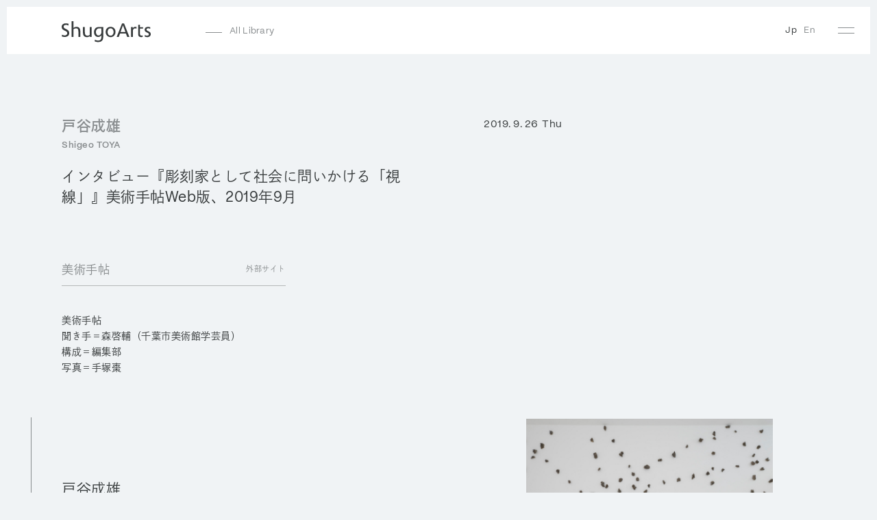

--- FILE ---
content_type: text/html; charset=UTF-8
request_url: https://shugoarts.com/library/shigeo-toya/
body_size: 49592
content:
<!doctype html><html class="no-js lang_jp" data-lang_path="" lang="ja"><head><meta charset="UTF-8" /><!-- Google tag (gtag.js) --><script async src="https://www.googletagmanager.com/gtag/js?id=G-67HL1LRDFE"></script><script>
        window.dataLayer = window.dataLayer || [];
        function gtag(){dataLayer.push(arguments);}
        gtag('js', new Date());
        gtag('config', 'G-67HL1LRDFE');
      </script><meta http-equiv="Content-Type" content="text/html; charset=UTF-8" /><meta http-equiv="X-UA-Compatible" content="IE=edge"><meta name="viewport" content="width=device-width, initial-scale=1, minimum-scale=1.0, maximum-scale=1.0"><meta name="format-detection" content="telephone=no"><link rel="shortcut icon" href="https://shugoarts.com/wp/wp-content/themes/shugoarts/assets/favicon.ico"><title>インタビュー『彫刻家として社会に問いかける「視線」』美術手帖Web版、2019年9月｜Library｜ShugoArts</title><meta name="description" content='シュウゴアーツは「美術を愛する人々に愛される美術作品を提供し続ける」を理念に、2000年、東京にて設立された現代美術ギャラリーです。シュウゴアーツは、創設者 佐谷周吾が父 和彦の主宰した佐谷画廊で得た経験を礎に、アーティストとの協働を通じて、美術史に新たな価値を創出することを目指し活動を続けています。'><meta property="og:description" content='シュウゴアーツは「美術を愛する人々に愛される美術作品を提供し続ける」を理念に、2000年、東京にて設立された現代美術ギャラリーです。シュウゴアーツは、創設者 佐谷周吾が父 和彦の主宰した佐谷画廊で得た経験を礎に、アーティストとの協働を通じて、美術史に新たな価値を創出することを目指し活動を続けています。'><meta property="og:type" content="website"><meta property="og:url" content="https://shugoarts.com/library/shigeo-toya/"><meta property="og:image" content="https://shugoarts.com/wp/wp-content/uploads/2022/05/interview.jpg"><meta property="og:title" content="インタビュー『彫刻家として社会に問いかける「視線」』美術手帖Web版、2019年9月｜Library｜ShugoArts"><meta property="og:site_name" content="ShugoArts"><meta name="twitter:card" content="summary_large_image"><link rel="stylesheet" href="https://shugoarts.com/wp/wp-content/themes/shugoarts/assets/css/index.css?v=d20250611" type="text/css"><script src="https://shugoarts.com/wp/wp-content/themes/shugoarts/assets/js/index.js?v=d20250611" defer></script><script>
      (function(d) {
        var config = {
          kitId: 'cew3ahk',
          scriptTimeout: 3000,
          async: true
        },
        h=d.documentElement,t=setTimeout(function(){h.className=h.className.replace(/\bwf-loading\b/g,"")+" wf-inactive";},config.scriptTimeout),tk=d.createElement("script"),f=false,s=d.getElementsByTagName("script")[0],a;h.className+=" wf-loading";tk.src='https://use.typekit.net/'+config.kitId+'.js';tk.async=true;tk.onload=tk.onreadystatechange=function(){a=this.readyState;if(f||a&&a!="complete"&&a!="loaded")return;f=true;clearTimeout(t);try{Typekit.load(config)}catch(e){}};s.parentNode.insertBefore(tk,s)
      })(document);
    </script><meta name='robots' content='max-image-preview:large' /><link rel='dns-prefetch' href='//www.google.com' /><link rel="alternate" title="oEmbed (JSON)" type="application/json+oembed" href="https://shugoarts.com/wp-json/oembed/1.0/embed?url=https%3A%2F%2Fshugoarts.com%2Flibrary%2Fshigeo-toya%2F" /><link rel="alternate" title="oEmbed (XML)" type="text/xml+oembed" href="https://shugoarts.com/wp-json/oembed/1.0/embed?url=https%3A%2F%2Fshugoarts.com%2Flibrary%2Fshigeo-toya%2F&#038;format=xml" /><style id='wp-img-auto-sizes-contain-inline-css' type='text/css'>
img:is([sizes=auto i],[sizes^="auto," i]){contain-intrinsic-size:3000px 1500px}
/*# sourceURL=wp-img-auto-sizes-contain-inline-css */
</style><style id='wp-block-library-inline-css' type='text/css'>
:root{--wp-block-synced-color:#7a00df;--wp-block-synced-color--rgb:122,0,223;--wp-bound-block-color:var(--wp-block-synced-color);--wp-editor-canvas-background:#ddd;--wp-admin-theme-color:#007cba;--wp-admin-theme-color--rgb:0,124,186;--wp-admin-theme-color-darker-10:#006ba1;--wp-admin-theme-color-darker-10--rgb:0,107,160.5;--wp-admin-theme-color-darker-20:#005a87;--wp-admin-theme-color-darker-20--rgb:0,90,135;--wp-admin-border-width-focus:2px}@media (min-resolution:192dpi){:root{--wp-admin-border-width-focus:1.5px}}.wp-element-button{cursor:pointer}:root .has-very-light-gray-background-color{background-color:#eee}:root .has-very-dark-gray-background-color{background-color:#313131}:root .has-very-light-gray-color{color:#eee}:root .has-very-dark-gray-color{color:#313131}:root .has-vivid-green-cyan-to-vivid-cyan-blue-gradient-background{background:linear-gradient(135deg,#00d084,#0693e3)}:root .has-purple-crush-gradient-background{background:linear-gradient(135deg,#34e2e4,#4721fb 50%,#ab1dfe)}:root .has-hazy-dawn-gradient-background{background:linear-gradient(135deg,#faaca8,#dad0ec)}:root .has-subdued-olive-gradient-background{background:linear-gradient(135deg,#fafae1,#67a671)}:root .has-atomic-cream-gradient-background{background:linear-gradient(135deg,#fdd79a,#004a59)}:root .has-nightshade-gradient-background{background:linear-gradient(135deg,#330968,#31cdcf)}:root .has-midnight-gradient-background{background:linear-gradient(135deg,#020381,#2874fc)}:root{--wp--preset--font-size--normal:16px;--wp--preset--font-size--huge:42px}.has-regular-font-size{font-size:1em}.has-larger-font-size{font-size:2.625em}.has-normal-font-size{font-size:var(--wp--preset--font-size--normal)}.has-huge-font-size{font-size:var(--wp--preset--font-size--huge)}.has-text-align-center{text-align:center}.has-text-align-left{text-align:left}.has-text-align-right{text-align:right}.has-fit-text{white-space:nowrap!important}#end-resizable-editor-section{display:none}.aligncenter{clear:both}.items-justified-left{justify-content:flex-start}.items-justified-center{justify-content:center}.items-justified-right{justify-content:flex-end}.items-justified-space-between{justify-content:space-between}.screen-reader-text{border:0;clip-path:inset(50%);height:1px;margin:-1px;overflow:hidden;padding:0;position:absolute;width:1px;word-wrap:normal!important}.screen-reader-text:focus{background-color:#ddd;clip-path:none;color:#444;display:block;font-size:1em;height:auto;left:5px;line-height:normal;padding:15px 23px 14px;text-decoration:none;top:5px;width:auto;z-index:100000}html :where(.has-border-color){border-style:solid}html :where([style*=border-top-color]){border-top-style:solid}html :where([style*=border-right-color]){border-right-style:solid}html :where([style*=border-bottom-color]){border-bottom-style:solid}html :where([style*=border-left-color]){border-left-style:solid}html :where([style*=border-width]){border-style:solid}html :where([style*=border-top-width]){border-top-style:solid}html :where([style*=border-right-width]){border-right-style:solid}html :where([style*=border-bottom-width]){border-bottom-style:solid}html :where([style*=border-left-width]){border-left-style:solid}html :where(img[class*=wp-image-]){height:auto;max-width:100%}:where(figure){margin:0 0 1em}html :where(.is-position-sticky){--wp-admin--admin-bar--position-offset:var(--wp-admin--admin-bar--height,0px)}@media screen and (max-width:600px){html :where(.is-position-sticky){--wp-admin--admin-bar--position-offset:0px}}

/*# sourceURL=wp-block-library-inline-css */
</style><style id='global-styles-inline-css' type='text/css'>
:root{--wp--preset--aspect-ratio--square: 1;--wp--preset--aspect-ratio--4-3: 4/3;--wp--preset--aspect-ratio--3-4: 3/4;--wp--preset--aspect-ratio--3-2: 3/2;--wp--preset--aspect-ratio--2-3: 2/3;--wp--preset--aspect-ratio--16-9: 16/9;--wp--preset--aspect-ratio--9-16: 9/16;--wp--preset--color--black: #000000;--wp--preset--color--cyan-bluish-gray: #abb8c3;--wp--preset--color--white: #ffffff;--wp--preset--color--pale-pink: #f78da7;--wp--preset--color--vivid-red: #cf2e2e;--wp--preset--color--luminous-vivid-orange: #ff6900;--wp--preset--color--luminous-vivid-amber: #fcb900;--wp--preset--color--light-green-cyan: #7bdcb5;--wp--preset--color--vivid-green-cyan: #00d084;--wp--preset--color--pale-cyan-blue: #8ed1fc;--wp--preset--color--vivid-cyan-blue: #0693e3;--wp--preset--color--vivid-purple: #9b51e0;--wp--preset--gradient--vivid-cyan-blue-to-vivid-purple: linear-gradient(135deg,rgb(6,147,227) 0%,rgb(155,81,224) 100%);--wp--preset--gradient--light-green-cyan-to-vivid-green-cyan: linear-gradient(135deg,rgb(122,220,180) 0%,rgb(0,208,130) 100%);--wp--preset--gradient--luminous-vivid-amber-to-luminous-vivid-orange: linear-gradient(135deg,rgb(252,185,0) 0%,rgb(255,105,0) 100%);--wp--preset--gradient--luminous-vivid-orange-to-vivid-red: linear-gradient(135deg,rgb(255,105,0) 0%,rgb(207,46,46) 100%);--wp--preset--gradient--very-light-gray-to-cyan-bluish-gray: linear-gradient(135deg,rgb(238,238,238) 0%,rgb(169,184,195) 100%);--wp--preset--gradient--cool-to-warm-spectrum: linear-gradient(135deg,rgb(74,234,220) 0%,rgb(151,120,209) 20%,rgb(207,42,186) 40%,rgb(238,44,130) 60%,rgb(251,105,98) 80%,rgb(254,248,76) 100%);--wp--preset--gradient--blush-light-purple: linear-gradient(135deg,rgb(255,206,236) 0%,rgb(152,150,240) 100%);--wp--preset--gradient--blush-bordeaux: linear-gradient(135deg,rgb(254,205,165) 0%,rgb(254,45,45) 50%,rgb(107,0,62) 100%);--wp--preset--gradient--luminous-dusk: linear-gradient(135deg,rgb(255,203,112) 0%,rgb(199,81,192) 50%,rgb(65,88,208) 100%);--wp--preset--gradient--pale-ocean: linear-gradient(135deg,rgb(255,245,203) 0%,rgb(182,227,212) 50%,rgb(51,167,181) 100%);--wp--preset--gradient--electric-grass: linear-gradient(135deg,rgb(202,248,128) 0%,rgb(113,206,126) 100%);--wp--preset--gradient--midnight: linear-gradient(135deg,rgb(2,3,129) 0%,rgb(40,116,252) 100%);--wp--preset--font-size--small: 13px;--wp--preset--font-size--medium: 20px;--wp--preset--font-size--large: 36px;--wp--preset--font-size--x-large: 42px;--wp--preset--spacing--20: 0.44rem;--wp--preset--spacing--30: 0.67rem;--wp--preset--spacing--40: 1rem;--wp--preset--spacing--50: 1.5rem;--wp--preset--spacing--60: 2.25rem;--wp--preset--spacing--70: 3.38rem;--wp--preset--spacing--80: 5.06rem;--wp--preset--shadow--natural: 6px 6px 9px rgba(0, 0, 0, 0.2);--wp--preset--shadow--deep: 12px 12px 50px rgba(0, 0, 0, 0.4);--wp--preset--shadow--sharp: 6px 6px 0px rgba(0, 0, 0, 0.2);--wp--preset--shadow--outlined: 6px 6px 0px -3px rgb(255, 255, 255), 6px 6px rgb(0, 0, 0);--wp--preset--shadow--crisp: 6px 6px 0px rgb(0, 0, 0);}:where(.is-layout-flex){gap: 0.5em;}:where(.is-layout-grid){gap: 0.5em;}body .is-layout-flex{display: flex;}.is-layout-flex{flex-wrap: wrap;align-items: center;}.is-layout-flex > :is(*, div){margin: 0;}body .is-layout-grid{display: grid;}.is-layout-grid > :is(*, div){margin: 0;}:where(.wp-block-columns.is-layout-flex){gap: 2em;}:where(.wp-block-columns.is-layout-grid){gap: 2em;}:where(.wp-block-post-template.is-layout-flex){gap: 1.25em;}:where(.wp-block-post-template.is-layout-grid){gap: 1.25em;}.has-black-color{color: var(--wp--preset--color--black) !important;}.has-cyan-bluish-gray-color{color: var(--wp--preset--color--cyan-bluish-gray) !important;}.has-white-color{color: var(--wp--preset--color--white) !important;}.has-pale-pink-color{color: var(--wp--preset--color--pale-pink) !important;}.has-vivid-red-color{color: var(--wp--preset--color--vivid-red) !important;}.has-luminous-vivid-orange-color{color: var(--wp--preset--color--luminous-vivid-orange) !important;}.has-luminous-vivid-amber-color{color: var(--wp--preset--color--luminous-vivid-amber) !important;}.has-light-green-cyan-color{color: var(--wp--preset--color--light-green-cyan) !important;}.has-vivid-green-cyan-color{color: var(--wp--preset--color--vivid-green-cyan) !important;}.has-pale-cyan-blue-color{color: var(--wp--preset--color--pale-cyan-blue) !important;}.has-vivid-cyan-blue-color{color: var(--wp--preset--color--vivid-cyan-blue) !important;}.has-vivid-purple-color{color: var(--wp--preset--color--vivid-purple) !important;}.has-black-background-color{background-color: var(--wp--preset--color--black) !important;}.has-cyan-bluish-gray-background-color{background-color: var(--wp--preset--color--cyan-bluish-gray) !important;}.has-white-background-color{background-color: var(--wp--preset--color--white) !important;}.has-pale-pink-background-color{background-color: var(--wp--preset--color--pale-pink) !important;}.has-vivid-red-background-color{background-color: var(--wp--preset--color--vivid-red) !important;}.has-luminous-vivid-orange-background-color{background-color: var(--wp--preset--color--luminous-vivid-orange) !important;}.has-luminous-vivid-amber-background-color{background-color: var(--wp--preset--color--luminous-vivid-amber) !important;}.has-light-green-cyan-background-color{background-color: var(--wp--preset--color--light-green-cyan) !important;}.has-vivid-green-cyan-background-color{background-color: var(--wp--preset--color--vivid-green-cyan) !important;}.has-pale-cyan-blue-background-color{background-color: var(--wp--preset--color--pale-cyan-blue) !important;}.has-vivid-cyan-blue-background-color{background-color: var(--wp--preset--color--vivid-cyan-blue) !important;}.has-vivid-purple-background-color{background-color: var(--wp--preset--color--vivid-purple) !important;}.has-black-border-color{border-color: var(--wp--preset--color--black) !important;}.has-cyan-bluish-gray-border-color{border-color: var(--wp--preset--color--cyan-bluish-gray) !important;}.has-white-border-color{border-color: var(--wp--preset--color--white) !important;}.has-pale-pink-border-color{border-color: var(--wp--preset--color--pale-pink) !important;}.has-vivid-red-border-color{border-color: var(--wp--preset--color--vivid-red) !important;}.has-luminous-vivid-orange-border-color{border-color: var(--wp--preset--color--luminous-vivid-orange) !important;}.has-luminous-vivid-amber-border-color{border-color: var(--wp--preset--color--luminous-vivid-amber) !important;}.has-light-green-cyan-border-color{border-color: var(--wp--preset--color--light-green-cyan) !important;}.has-vivid-green-cyan-border-color{border-color: var(--wp--preset--color--vivid-green-cyan) !important;}.has-pale-cyan-blue-border-color{border-color: var(--wp--preset--color--pale-cyan-blue) !important;}.has-vivid-cyan-blue-border-color{border-color: var(--wp--preset--color--vivid-cyan-blue) !important;}.has-vivid-purple-border-color{border-color: var(--wp--preset--color--vivid-purple) !important;}.has-vivid-cyan-blue-to-vivid-purple-gradient-background{background: var(--wp--preset--gradient--vivid-cyan-blue-to-vivid-purple) !important;}.has-light-green-cyan-to-vivid-green-cyan-gradient-background{background: var(--wp--preset--gradient--light-green-cyan-to-vivid-green-cyan) !important;}.has-luminous-vivid-amber-to-luminous-vivid-orange-gradient-background{background: var(--wp--preset--gradient--luminous-vivid-amber-to-luminous-vivid-orange) !important;}.has-luminous-vivid-orange-to-vivid-red-gradient-background{background: var(--wp--preset--gradient--luminous-vivid-orange-to-vivid-red) !important;}.has-very-light-gray-to-cyan-bluish-gray-gradient-background{background: var(--wp--preset--gradient--very-light-gray-to-cyan-bluish-gray) !important;}.has-cool-to-warm-spectrum-gradient-background{background: var(--wp--preset--gradient--cool-to-warm-spectrum) !important;}.has-blush-light-purple-gradient-background{background: var(--wp--preset--gradient--blush-light-purple) !important;}.has-blush-bordeaux-gradient-background{background: var(--wp--preset--gradient--blush-bordeaux) !important;}.has-luminous-dusk-gradient-background{background: var(--wp--preset--gradient--luminous-dusk) !important;}.has-pale-ocean-gradient-background{background: var(--wp--preset--gradient--pale-ocean) !important;}.has-electric-grass-gradient-background{background: var(--wp--preset--gradient--electric-grass) !important;}.has-midnight-gradient-background{background: var(--wp--preset--gradient--midnight) !important;}.has-small-font-size{font-size: var(--wp--preset--font-size--small) !important;}.has-medium-font-size{font-size: var(--wp--preset--font-size--medium) !important;}.has-large-font-size{font-size: var(--wp--preset--font-size--large) !important;}.has-x-large-font-size{font-size: var(--wp--preset--font-size--x-large) !important;}
/*# sourceURL=global-styles-inline-css */
</style>
<style id='classic-theme-styles-inline-css' type='text/css'>
/*! This file is auto-generated */
.wp-block-button__link{color:#fff;background-color:#32373c;border-radius:9999px;box-shadow:none;text-decoration:none;padding:calc(.667em + 2px) calc(1.333em + 2px);font-size:1.125em}.wp-block-file__button{background:#32373c;color:#fff;text-decoration:none}
/*# sourceURL=/wp-includes/css/classic-themes.min.css */
</style><link rel='stylesheet' id='contact-form-7-css' href='https://shugoarts.com/wp/wp-content/plugins/contact-form-7_5.1.1/includes/css/styles.css?ver=5.1.1' type='text/css' media='all' /><link rel='stylesheet' id='contact-form-7-confirm-css' href='https://shugoarts.com/wp/wp-content/plugins/contact-form-7-add-confirm/includes/css/styles.css?ver=5.1' type='text/css' media='all' /><script type="text/javascript" src="https://shugoarts.com/wp/wp-includes/js/jquery/jquery.min.js?ver=3.7.1" id="jquery-core-js"></script><script type="text/javascript" src="https://shugoarts.com/wp/wp-includes/js/jquery/jquery-migrate.min.js?ver=3.4.1" id="jquery-migrate-js"></script><link rel="https://api.w.org/" href="https://shugoarts.com/wp-json/" /><link rel="canonical" href="https://shugoarts.com/library/shigeo-toya/" /><link rel='shortlink' href='https://shugoarts.com/?p=44904' /></head><body id="library" class="single "><div id="container"><header class="header__scroll library"><div class="header__scroll_inner"><div class="scroll__title"><a href="https://shugoarts.com"><svg width="130" height="31" viewBox="0 0 130 31" fill="none" xmlns="http://www.w3.org/2000/svg"><path fill-rule="evenodd" clip-rule="evenodd" d="M126.357 10.321C125.022 10.321 123.791 10.9164 123.791 12.0995C123.791 15.0293 130 14.1843 130 18.7771C130 21.8472 127.581 23.2558 125.05 23.2558C123.714 23.2558 122.383 23.0297 121.157 22.4668L121.295 20.1006C122.325 20.7768 123.799 21.1468 124.549 21.1468C125.745 21.1468 127.282 20.6081 127.282 19.0585C127.282 16.4378 121.073 16.5996 121.073 12.5704C121.073 9.67032 123.27 8.21199 126.078 8.21199C127.302 8.21199 128.303 8.46576 129.332 8.77485L129.11 11.0858C128.526 10.72 126.969 10.321 126.357 10.321ZM114.297 18.5351C114.297 20.1974 115.297 21.0666 116.493 21.0666C117.3 21.0666 117.884 20.9089 118.273 20.7824V22.9093C117.748 23.0297 116.883 23.2392 116.049 23.2392C113.351 23.2392 111.682 21.9434 111.682 19.0703V5.13007H114.297V8.62964H118.84V10.7386H114.297V18.5351ZM107.917 10.5533C106.353 10.4517 104.02 10.5561 104.02 14.2424V22.9183H101.343V8.54943H103.853V10.2318H103.908C104.563 8.82395 106.145 8.21199 107.606 8.21199C108.385 8.21199 108.775 8.29635 109.33 8.40906V10.8389C108.858 10.6425 108.361 10.5824 107.917 10.5533ZM93.7831 17.9597H85.2185L83.402 22.9183H80.2931L88.169 3.2534H91.058L98.851 22.9183H95.6315L93.7831 17.9597ZM89.5008 5.93357L85.9826 15.6813H93.0191L89.5008 5.93357ZM71.4145 23.2565C67.1315 23.2565 64.1837 19.8475 64.1837 15.7339C64.1837 11.3679 67.0762 8.21199 71.4145 8.21199C75.7252 8.21199 78.6169 11.3679 78.6169 15.7339C78.6169 19.8475 75.6692 23.2565 71.4145 23.2565ZM71.4145 10.3535C68.6057 10.3535 67.0589 13.0019 67.0589 15.7339C67.0589 18.2979 68.327 21.1157 71.4145 21.1157C74.4729 21.1157 75.7411 18.2979 75.7411 15.7339C75.7411 13.0019 74.1949 10.3535 71.4145 10.3535ZM53.2736 30.4319C51.7724 30.4319 50.4648 30.2342 48.185 29.4452L48.4629 26.9946C50.4648 27.9239 51.661 28.2904 53.5792 28.2904C56.5844 28.2904 57.9728 26.2319 57.9728 23.105V20.6731L57.9175 20.7692C56.8049 22.2628 54.9698 22.9951 53.1629 22.9951C49.1026 22.9951 47.1948 19.5467 47.1948 15.8279C47.1948 12.1375 49.4732 8.53145 53.7555 8.53145H58.0102H60.6503V23.3021C60.6503 27.7538 58.3622 30.4319 53.2736 30.4319ZM57.9728 10.4309H54.7755C51.5456 10.4309 50.007 13.2363 50.007 15.6876C50.007 18.3919 51.2143 20.8543 53.8302 20.8543C56.2773 20.8543 57.9728 18.6568 57.9728 15.98V10.4309ZM41.201 21.7504C40.2143 22.5761 38.6239 23.2565 36.8371 23.2565C33.0824 23.2565 31.1151 20.9455 31.1151 17.0857V8.55012H33.8555V15.9883C33.8555 19.156 34.6036 20.8342 37.1739 21.1157C38.8044 21.2927 40.2178 20.6703 41.1063 19.9097V8.55012H43.8148V22.9183H41.201V21.7504ZM24.4078 15.4808C24.4078 12.1285 23.6534 10.5582 21.3729 10.4171C19.3669 10.4171 18.2315 11.0104 17.157 11.9017V22.9183H14.4173V0H17.157V9.88329C18.3415 8.88134 20.2147 8.21268 21.5527 8.21268C25.2231 8.21268 27.1792 10.5222 27.1792 14.382V22.9183H24.4078V15.4808ZM4.11499 23.0532C2.77974 23.0532 1.47147 22.6653 0.218507 22.2518L0.490258 19.6843C1.61737 20.1545 2.85166 20.7796 4.44275 20.7796C5.99581 20.7796 8.20716 19.7389 8.20716 17.475C8.20716 13.1678 0 14.3551 0 8.36411C0 4.93992 2.67118 3.11856 6.10437 3.11856C7.35802 3.11856 8.85715 3.33915 10.1647 3.80866L9.78373 6.34915C8.39386 5.79666 7.63046 5.35964 6.21432 5.35964C4.68753 5.35964 2.85719 6.10022 2.85719 8.11587C2.85719 11.8153 11.0643 10.9592 11.0643 17.3098C11.0643 21.4234 7.92987 23.0532 4.11499 23.0532Z" fill="#383C3D"/></svg></a></div><div class="scroll__pagetitle single"><a href="https://shugoarts.com/library/"><span>All Library</span></a></div><div class="scroll__lang"><div class="lang__jp current"><a href="">Jp</a></div><div class="lang__en "><a href="/en/library/shigeo-toya/">En</a></div></div><div class="scroll__menu"><a class="menu__toggle" href="#"></a></div></div></header><div id="menu"><div class="menu__inner"><div class="menu__center"><div class="menu__nav"><ul><li><a class="" href="https://shugoarts.com">Top</a></li><li><a class="" href="https://shugoarts.com/artists/">Artists</a></li><li><a class="" href="https://shugoarts.com/exhibitions/">Exhibitions</a></li><li><a class="" href="https://shugoarts.com/news/">News</a></li><li><a class="current" href="https://shugoarts.com/library/">Library</a></li><li><a class="" href="https://shugoarts.com/shop/">Shop</a></li><li><a class="" href="https://shugoarts.com/about/">About</a></li><li><a class="" href="https://shugoarts.com/contact/">Contact</a></li></ul></div><div class="menu__sns"><ul><li><a href="https://www.instagram.com/shugoarts/" target="_blank"><svg width="15" height="15" viewBox="0 0 15 15" fill="none" xmlns="http://www.w3.org/2000/svg"><path d="M7.50001 1.35138C9.50261 1.35138 9.7398 1.35903 10.5307 1.39511C11.262 1.42849 11.6591 1.55064 11.9234 1.65335C12.2491 1.77358 12.5438 1.96529 12.7857 2.21439C13.0348 2.45631 13.2265 2.75098 13.3468 3.07674C13.4495 3.34102 13.5717 3.73814 13.605 4.46939C13.6411 5.26026 13.6487 5.49745 13.6487 7.5001C13.6487 9.50276 13.6411 9.73989 13.605 10.5308C13.5716 11.2621 13.4495 11.6592 13.3468 11.9235C13.222 12.2469 13.0309 12.5407 12.7857 12.7858C12.5406 13.031 12.2468 13.2221 11.9234 13.3469C11.6591 13.4496 11.262 13.5718 10.5307 13.6051C9.74001 13.6412 9.50282 13.6488 7.50001 13.6488C5.49721 13.6488 5.26011 13.6412 4.4693 13.6051C3.73805 13.5717 3.34096 13.4495 3.07665 13.3469C2.75089 13.2266 2.45622 13.0349 2.2143 12.7858C1.9652 12.5439 1.77349 12.2492 1.65326 11.9235C1.55055 11.6592 1.42837 11.2621 1.39502 10.5308C1.35894 9.73998 1.35129 9.50276 1.35129 7.5001C1.35129 5.49745 1.35894 5.26032 1.39502 4.46939C1.4284 3.73814 1.55055 3.34105 1.65326 3.07674C1.7735 2.75097 1.96524 2.45628 2.21436 2.21436C2.45628 1.96526 2.75095 1.77355 3.07671 1.65332C3.34099 1.55061 3.73811 1.42843 4.46936 1.39508C5.26023 1.359 5.49736 1.35138 7.50001 1.35138ZM7.50007 0C5.46318 0 5.20768 0.00863367 4.40785 0.0451333C3.60953 0.0815733 3.06436 0.20834 2.5873 0.393755C2.08687 0.582077 1.63353 0.877294 1.25891 1.25882C0.877298 1.63342 0.581998 2.08676 0.393606 2.58721C0.208339 3.0643 0.0815733 3.60947 0.0452821 4.40779C0.00863367 5.20763 0 5.46312 0 7.50001C0 9.53691 0.00863367 9.7924 0.0452821 10.5922C0.0817222 11.3906 0.208488 11.9357 0.393904 12.4128C0.582227 12.9132 0.877444 13.3666 1.25897 13.7412C1.63359 14.1227 2.08693 14.4179 2.58736 14.6062C3.06445 14.7917 3.60962 14.9184 4.40791 14.9549C5.20786 14.9914 5.46327 15 7.50013 15C9.537 15 9.79252 14.9914 10.5924 14.9549C11.3907 14.9184 11.9358 14.7917 12.4129 14.6062C12.9111 14.4136 13.3636 14.1189 13.7413 13.7412C14.119 13.3635 14.4137 12.911 14.6064 12.4128C14.7918 11.9357 14.9185 11.3905 14.955 10.5922C14.9915 9.79228 15.0001 9.53688 15.0001 7.50001C15.0001 5.46315 14.9915 5.20763 14.955 4.40779C14.9185 3.60947 14.7918 3.0643 14.6064 2.58724C14.418 2.08681 14.1228 1.63347 13.7413 1.25885C13.3667 0.877248 12.9133 0.581968 12.4128 0.393606C11.9357 0.208339 11.3906 0.0815734 10.5922 0.0452821C9.7924 0.00863368 9.53697 0 7.50007 0Z" fill="#A3AAAD"/><path d="M7.4998 3.64844C6.73807 3.64844 5.99345 3.87432 5.3601 4.29751C4.72675 4.7207 4.23311 5.3222 3.94161 6.02595C3.65011 6.72969 3.57384 7.50407 3.72244 8.25116C3.87105 8.99826 4.23785 9.6845 4.77648 10.2231C5.3151 10.7617 6.00135 11.1286 6.74844 11.2772C7.49553 11.4258 8.26991 11.3495 8.97366 11.058C9.6774 10.7665 10.2789 10.2729 10.7021 9.6395C11.1253 9.00615 11.3512 8.26153 11.3512 7.4998C11.3512 6.47836 10.9454 5.49875 10.2231 4.77648C9.50086 4.0542 8.52125 3.64844 7.4998 3.64844ZM7.4998 9.99979C7.00535 9.99978 6.52201 9.85315 6.11089 9.57845C5.69978 9.30374 5.37935 8.9133 5.19014 8.45648C5.00093 7.99967 4.95142 7.49701 5.04789 7.01206C5.14435 6.52711 5.38246 6.08166 5.73209 5.73203C6.08172 5.38241 6.52717 5.14431 7.01212 5.04785C7.49707 4.95139 7.99973 5.0009 8.45654 5.19012C8.91335 5.37934 9.3038 5.69977 9.5785 6.11089C9.8532 6.52201 9.99982 7.00535 9.99982 7.4998C9.99981 8.16284 9.73641 8.79872 9.26757 9.26756C8.79873 9.7364 8.16284 9.99979 7.4998 9.99979Z" fill="#A3AAAD"/><path d="M11.5015 4.39763C11.9986 4.39763 12.4015 3.99469 12.4015 3.49764C12.4015 3.00059 11.9986 2.59766 11.5015 2.59766C11.0045 2.59766 10.6016 3.00059 10.6016 3.49764C10.6016 3.99469 11.0045 4.39763 11.5015 4.39763Z" fill="#A3AAAD"/></svg></a></li><li><a href="https://x.com/ShugoArts" target="_blank"><svg width="17" height="15" viewBox="0 0 17 15" fill="none" xmlns="http://www.w3.org/2000/svg"><path d="M13.1236 0H15.6697L10.0793 6.36531L16.6107 15H11.4852L7.47232 9.75277L2.87823 15H0.332103L6.25461 8.19188L0 0H5.25277L8.87823 4.79336L13.1236 0ZM12.2325 13.5055H13.6439L4.51107 1.43911H2.99446L12.2325 13.5055Z" fill="#A3AAAD"/></svg></a></li><li><a href="https://www.facebook.com/shugoarts/" target="_blank"><?xml version="1.0" encoding="UTF-8"?><svg id="uuid-bd9f4206-e26c-44e0-af4e-2cf962b47cf8" xmlns="http://www.w3.org/2000/svg" width="14.9997" height="14.9247" viewBox="0 0 14.9997 14.9247"><defs><style>.uuid-52c38eb9-165b-4ea3-9267-568607519a12{fill:#a3aaad;}</style></defs><g id="uuid-d95383cd-19a2-4586-9f52-7fd2c1120a40"><path class="uuid-52c38eb9-165b-4ea3-9267-568607519a12" d="M7.4999,0C3.3749,0,0,3.3749,0,7.4999c0,3.7124,2.7,6.7873,6.2624,7.4248l.0442-.0361c-.002-.0004-.0039-.0002-.0059-.0005v-5.2874h-1.8749v-2.1h1.8749v-1.65c0-1.8749,1.2-2.9249,2.925-2.9249.525,0,1.125.075,1.65.15v1.9124h-.975c-.9,0-1.125.45-1.125,1.05v1.4625h1.9875l-.3375,2.1h-1.65v5.2874c-.025.0045-.0499.0026-.0749.0068l.0365.0298c3.5625-.6375,6.2624-3.7124,6.2624-7.4248C14.9997,3.3749,11.6248,0,7.4999,0Z"/></g></svg></a></li><li><a href="https://www.youtube.com/channel/UCPJLOkGVZbo-c6Hl40gWwWQ/featured" target="_blank"><?xml version="1.0" encoding="UTF-8"?><svg id="uuid-021b76ee-dff1-4811-abfb-521d55e8aabe" xmlns="http://www.w3.org/2000/svg" width="21.4236" height="15" viewBox="0 0 21.4236 15"><defs><style>.uuid-97462f7f-8ca7-490b-b2ef-df28df129277{fill:#a3aaad;}</style></defs><g id="uuid-d42db98d-86cf-4180-bea1-6ee294f654e8"><path class="uuid-97462f7f-8ca7-490b-b2ef-df28df129277" d="M20.9824,2.347c-.2471-.9177-.9706-1.6412-1.8883-1.8882-1.6765-.4588-8.3823-.4588-8.3823-.4588,0,0-6.7059,0-8.3824.4412-.9.2471-1.6412.9882-1.8882,1.9059-.4412,1.6765-.4412,5.153-.4412,5.153,0,0,0,3.4941.4412,5.1529.2471.9177.9706,1.6412,1.8882,1.8883,1.6942.4588,8.3824.4588,8.3824.4588,0,0,6.7058,0,8.3823-.4412.9177-.2469,1.6412-.9706,1.8883-1.8882.4411-1.6765.4411-5.153.4411-5.153,0,0,.0177-3.4941-.4411-5.1706ZM8.5781,10.7126v-6.4235l5.5765,3.2118-5.5765,3.2117Z"/></g></svg></a></li><li class="ocula"><a href="https://ocula.com/art-galleries/shugo-arts/" target="_blank"><img class="def" src="https://shugoarts.com/wp/wp-content/themes/shugoarts/assets/images/logo_ocula.png" width="67px" height="auto"><img class="ov" src="https://shugoarts.com/wp/wp-content/themes/shugoarts/assets/images/logo_ocula_ov.png" width="67px" height="auto"></a></li></ul></div></div></div></div><div id="content"><div class="content__inner"><div class="single-header"><div class="single-header__left"><div class="left__artist"><a href="https://shugoarts.com/artists/shigeo-toya"><div class="artist__ja artist__main">戸谷成雄</div><div class="artist__en artist__sub">Shigeo TOYA</div></a></div><h1 class="small">インタビュー『彫刻家として社会に問いかける「視線」』美術手帖Web版、2019年9月</h1></div><div class="single-header__right"><div class="right__date"><span class="date-box">2019. 9. 26 <span class="d">Thu</span></span></div></div></div><div class="library__body"><div class="page-contents-section"><div class="page-contents-section__inner"><div class="page-contents-section__body"><div class="page-contents-section__components section-one-column"><div class="component-block link"><a href="https://bijutsutecho.com/magazine/interview/20586" target="_blank"><div class="link__title">美術手帖</div><div class="link__right">外部サイト</div></a></div><div class="component-block text_small"><p>美術手帖</p><p>聞き手＝森啓輔（千葉市美術館学芸員）</p><p>構成＝編集部</p><p>写真＝手塚棗</p></div><div class="component-block related_exhibition"><div class="related_exhibition__inner"><div class="exhibition-box type-solo type-small"><div class="exhibition-box__right"><a href="https://shugoarts.com/exhibitions/e00445"><div class="image"><img src="https://shugoarts.com/wp/wp-content/uploads/2019/09/20190914-112918-web.jpg" width="1500" height="1500"></div></a></div><div class="exhibition-box__left"><a href="https://shugoarts.com/exhibitions/e00445"><div class="left__artist"><div class="artist__ja artist__main">戸谷成雄</div><div class="artist__en artist__sub">Shigeo TOYA</div></div><div class="left__info"><h2 class="info__title">視線体</h2><div class="info__bottom"><div class="info__status"></div><div class="info__date"><span class="start date-box">2019. 9. 21 <span class="d">Sat</span></span><span class="date-slash"></span><span class="end date-box">10. 19 <span class="d">Sat</span></span></div></div><div class="info__place">シュウゴアーツ 六本木</div></div></a></div></div></div></div></div></div></div></div></div><div id="works__form" class="type_single"><div class="form__header"><div class="header__title">Inquiry</div><div class="header__close"><a href="#"></a></div></div><div class="form__body"><div class="body__works_data"><div class="works_data__left no_pb"><div class="left__artist"><div class="artist__ja artist__main">戸谷成雄</div><div class="artist__en artist__sub">Shigeo TOYA</div></div><div class="left__title">
            インタビュー『彫刻家として社会に問いかける「視線」』美術手帖Web版、2019年9月
          </div></div><div class="works_data__right"><img src="https://shugoarts.com/wp/wp-content/uploads/2022/05/interview.jpg"></div></div><div class="body__form_text">
      必須　—　※
    </div><div role="form" class="wpcf7" id="wpcf7-f48069-o1" lang="ja" dir="ltr"><div class="screen-reader-response"></div><form action="/library/shigeo-toya/#wpcf7-f48069-o1" method="post" class="wpcf7-form" novalidate="novalidate"><div style="display: none;"><input type="hidden" name="_wpcf7" value="48069" /><input type="hidden" name="_wpcf7_version" value="5.1.1" /><input type="hidden" name="_wpcf7_locale" value="ja" /><input type="hidden" name="_wpcf7_unit_tag" value="wpcf7-f48069-o1" /><input type="hidden" name="_wpcf7_container_post" value="0" /><input type="hidden" name="_wpnonce" value="d8d48d8935" /><input type="hidden" name="g-recaptcha-response" value="" /></div><div class="top_responce"><div class="wpcf7-response-output wpcf7-display-none"></div></div><input type="hidden" name="contact-pagetitle-hidden" value="戸谷成雄 インタビュー 「彫刻家として社会に問いかける「視線」」ウェブ版美術手帖 2019年9月" class="wpcf7-form-control wpcf7-hidden" /><input type="hidden" name="contact-pageurl-hidden" value="https://shugoarts.com/library/shigeo-toya" class="wpcf7-form-control wpcf7-hidden" /><input type="hidden" name="contact-posttype-hidden" value="Library" class="wpcf7-form-control wpcf7-hidden" /><div class="form__block form__block_first"><div class="block__left"><span class="required">お名前</span></div><div class="block__right"><span class="wpcf7-form-control-wrap contact-name"><input type="text" name="contact-name" value="" size="40" class="wpcf7-form-control wpcf7-text wpcf7-validates-as-required" aria-required="true" aria-invalid="false" /></span></div></div><div class="form__block"><div class="block__left"><span class="required">メールアドレス</span></div><div class="block__right"><span class="wpcf7-form-control-wrap contact-mail"><input type="email" name="contact-mail" value="" size="40" class="wpcf7-form-control wpcf7-text wpcf7-email wpcf7-validates-as-required wpcf7-validates-as-email" aria-required="true" aria-invalid="false" /></span></div></div><div class="form__block"><div class="block__left"><span class="required">電話番号</span></div><div class="block__right"><span class="wpcf7-form-control-wrap contact-tel"><input type="tel" name="contact-tel" value="" size="40" class="wpcf7-form-control wpcf7-text wpcf7-tel wpcf7-validates-as-required wpcf7-validates-as-tel" aria-required="true" aria-invalid="false" /></span></div></div><div class="form__block"><div class="block__left"><span class="required">お問い合わせ内容</span></div><div class="block__right"><span class="wpcf7-form-control-wrap contact-text"><textarea name="contact-text" cols="40" rows="10" class="wpcf7-form-control wpcf7-textarea wpcf7-validates-as-required" aria-required="true" aria-invalid="false"></textarea></span></div></div><div class="form__bottom"><div class="mailmagazine__block"><div class="block__checkbox"><span class="wpcf7-form-control-wrap contact-mailmagazine"><span class="wpcf7-form-control wpcf7-checkbox"><span class="wpcf7-list-item first last"><label><input type="checkbox" name="contact-mailmagazine[]" value="メールマガジンの購読を希望します" /><span class="wpcf7-list-item-label">メールマガジンの購読を希望します</span></label></span></span></span></div></div><div class="privacypolicy__block"><div class="block__link"><a href="/privacy/" target="_blank"><span>個人情報の取り扱いについて</span></a></div><div class="block__checkbox"><span class="wpcf7-form-control-wrap contact-privacypolicy"><span class="wpcf7-form-control wpcf7-checkbox wpcf7-validates-as-required"><span class="wpcf7-list-item first last"><label><input type="checkbox" name="contact-privacypolicy[]" value="個人情報の取り扱いに同意します" /><span class="wpcf7-list-item-label">個人情報の取り扱いに同意します</span></label></span></span></span></div></div><div class="button__block"><div class="block__confirm"><input type="submit" value="内容を確認する" class="wpcf7-form-control wpcf7-confirm wpcf7c-elm-step1 wpcf7c-btn-confirm wpcf7c-force-hide" /></p><div class="wpcf7-response-output wpcf7-display-none"></div></div><div class="block__submit"><input type="submit" value="送信" class="wpcf7-form-control wpcf7-submit" /><br /><input type="button" value="戻る" class="wpcf7-form-control wpcf7-back wpcf7c-elm-step2 wpcf7c-btn-back wpcf7c-force-hide" /></div></div><p class="recaptcha-notice">
  このサイトはreCAPTCHAによって保護されており、<a href="https://policies.google.com/privacy" target="_blank" rel="noopener noreferrer">Googleのプライバシーポリシー</a>と<a href="https://policies.google.com/terms" target="_blank" rel="noopener noreferrer">利用規約</a>が適用されます。
</p></div></form></div></div></div></div></div><footer><div class="footer__inner"><div class="footer__top"><div class="top__left"><a href="https://shugoarts.com"><svg width="130" height="31" viewBox="0 0 130 31" fill="none" xmlns="http://www.w3.org/2000/svg"><path fill-rule="evenodd" clip-rule="evenodd" d="M126.357 10.321C125.022 10.321 123.791 10.9164 123.791 12.0995C123.791 15.0293 130 14.1843 130 18.7771C130 21.8472 127.581 23.2558 125.05 23.2558C123.714 23.2558 122.383 23.0297 121.157 22.4668L121.295 20.1006C122.325 20.7768 123.799 21.1468 124.549 21.1468C125.745 21.1468 127.282 20.6081 127.282 19.0585C127.282 16.4378 121.073 16.5996 121.073 12.5704C121.073 9.67032 123.27 8.21199 126.078 8.21199C127.302 8.21199 128.303 8.46576 129.332 8.77485L129.11 11.0858C128.526 10.72 126.969 10.321 126.357 10.321ZM114.297 18.5351C114.297 20.1974 115.297 21.0666 116.493 21.0666C117.3 21.0666 117.884 20.9089 118.273 20.7824V22.9093C117.748 23.0297 116.883 23.2392 116.049 23.2392C113.351 23.2392 111.682 21.9434 111.682 19.0703V5.13007H114.297V8.62964H118.84V10.7386H114.297V18.5351ZM107.917 10.5533C106.353 10.4517 104.02 10.5561 104.02 14.2424V22.9183H101.343V8.54943H103.853V10.2318H103.908C104.563 8.82395 106.145 8.21199 107.606 8.21199C108.385 8.21199 108.775 8.29635 109.33 8.40906V10.8389C108.858 10.6425 108.361 10.5824 107.917 10.5533ZM93.7831 17.9597H85.2185L83.402 22.9183H80.2931L88.169 3.2534H91.058L98.851 22.9183H95.6315L93.7831 17.9597ZM89.5008 5.93357L85.9826 15.6813H93.0191L89.5008 5.93357ZM71.4145 23.2565C67.1315 23.2565 64.1837 19.8475 64.1837 15.7339C64.1837 11.3679 67.0762 8.21199 71.4145 8.21199C75.7252 8.21199 78.6169 11.3679 78.6169 15.7339C78.6169 19.8475 75.6692 23.2565 71.4145 23.2565ZM71.4145 10.3535C68.6057 10.3535 67.0589 13.0019 67.0589 15.7339C67.0589 18.2979 68.327 21.1157 71.4145 21.1157C74.4729 21.1157 75.7411 18.2979 75.7411 15.7339C75.7411 13.0019 74.1949 10.3535 71.4145 10.3535ZM53.2736 30.4319C51.7724 30.4319 50.4648 30.2342 48.185 29.4452L48.4629 26.9946C50.4648 27.9239 51.661 28.2904 53.5792 28.2904C56.5844 28.2904 57.9728 26.2319 57.9728 23.105V20.6731L57.9175 20.7692C56.8049 22.2628 54.9698 22.9951 53.1629 22.9951C49.1026 22.9951 47.1948 19.5467 47.1948 15.8279C47.1948 12.1375 49.4732 8.53145 53.7555 8.53145H58.0102H60.6503V23.3021C60.6503 27.7538 58.3622 30.4319 53.2736 30.4319ZM57.9728 10.4309H54.7755C51.5456 10.4309 50.007 13.2363 50.007 15.6876C50.007 18.3919 51.2143 20.8543 53.8302 20.8543C56.2773 20.8543 57.9728 18.6568 57.9728 15.98V10.4309ZM41.201 21.7504C40.2143 22.5761 38.6239 23.2565 36.8371 23.2565C33.0824 23.2565 31.1151 20.9455 31.1151 17.0857V8.55012H33.8555V15.9883C33.8555 19.156 34.6036 20.8342 37.1739 21.1157C38.8044 21.2927 40.2178 20.6703 41.1063 19.9097V8.55012H43.8148V22.9183H41.201V21.7504ZM24.4078 15.4808C24.4078 12.1285 23.6534 10.5582 21.3729 10.4171C19.3669 10.4171 18.2315 11.0104 17.157 11.9017V22.9183H14.4173V0H17.157V9.88329C18.3415 8.88134 20.2147 8.21268 21.5527 8.21268C25.2231 8.21268 27.1792 10.5222 27.1792 14.382V22.9183H24.4078V15.4808ZM4.11499 23.0532C2.77974 23.0532 1.47147 22.6653 0.218507 22.2518L0.490258 19.6843C1.61737 20.1545 2.85166 20.7796 4.44275 20.7796C5.99581 20.7796 8.20716 19.7389 8.20716 17.475C8.20716 13.1678 0 14.3551 0 8.36411C0 4.93992 2.67118 3.11856 6.10437 3.11856C7.35802 3.11856 8.85715 3.33915 10.1647 3.80866L9.78373 6.34915C8.39386 5.79666 7.63046 5.35964 6.21432 5.35964C4.68753 5.35964 2.85719 6.10022 2.85719 8.11587C2.85719 11.8153 11.0643 10.9592 11.0643 17.3098C11.0643 21.4234 7.92987 23.0532 4.11499 23.0532Z" fill="#383C3D"/></svg></a></div><div class="top__right"><a href="https://maps.app.goo.gl/nRqRKfbXwD7TBPHP8" target="_blank">
                      〒106-0032<br>東京都港区六本木6-5-24 <br class="m_n">complex665 2F
                  </a></div><div class="d"></div></div><div class="footer__bottom"><div class="bottom__left"><div class="left__block"><span>Tel</span>03-6447-2234</div><div class="left__block"><span>Mail</span><a href="mailto:info@shugoarts.com">info@shugoarts.com</a></div></div><div class="bottom__right"><div class="right__block"><span>Open</span>11:00 — 18:00</div><div class="right__block"><span>Close</span>Sun, Mon and Holidays</div></div><div class="d"></div></div><div class="footer__sns"><ul><li><a href="https://www.instagram.com/shugoarts/" target="_blank"><svg width="15" height="15" viewBox="0 0 15 15" fill="none" xmlns="http://www.w3.org/2000/svg"><path d="M7.50001 1.35138C9.50261 1.35138 9.7398 1.35903 10.5307 1.39511C11.262 1.42849 11.6591 1.55064 11.9234 1.65335C12.2491 1.77358 12.5438 1.96529 12.7857 2.21439C13.0348 2.45631 13.2265 2.75098 13.3468 3.07674C13.4495 3.34102 13.5717 3.73814 13.605 4.46939C13.6411 5.26026 13.6487 5.49745 13.6487 7.5001C13.6487 9.50276 13.6411 9.73989 13.605 10.5308C13.5716 11.2621 13.4495 11.6592 13.3468 11.9235C13.222 12.2469 13.0309 12.5407 12.7857 12.7858C12.5406 13.031 12.2468 13.2221 11.9234 13.3469C11.6591 13.4496 11.262 13.5718 10.5307 13.6051C9.74001 13.6412 9.50282 13.6488 7.50001 13.6488C5.49721 13.6488 5.26011 13.6412 4.4693 13.6051C3.73805 13.5717 3.34096 13.4495 3.07665 13.3469C2.75089 13.2266 2.45622 13.0349 2.2143 12.7858C1.9652 12.5439 1.77349 12.2492 1.65326 11.9235C1.55055 11.6592 1.42837 11.2621 1.39502 10.5308C1.35894 9.73998 1.35129 9.50276 1.35129 7.5001C1.35129 5.49745 1.35894 5.26032 1.39502 4.46939C1.4284 3.73814 1.55055 3.34105 1.65326 3.07674C1.7735 2.75097 1.96524 2.45628 2.21436 2.21436C2.45628 1.96526 2.75095 1.77355 3.07671 1.65332C3.34099 1.55061 3.73811 1.42843 4.46936 1.39508C5.26023 1.359 5.49736 1.35138 7.50001 1.35138ZM7.50007 0C5.46318 0 5.20768 0.00863367 4.40785 0.0451333C3.60953 0.0815733 3.06436 0.20834 2.5873 0.393755C2.08687 0.582077 1.63353 0.877294 1.25891 1.25882C0.877298 1.63342 0.581998 2.08676 0.393606 2.58721C0.208339 3.0643 0.0815733 3.60947 0.0452821 4.40779C0.00863367 5.20763 0 5.46312 0 7.50001C0 9.53691 0.00863367 9.7924 0.0452821 10.5922C0.0817222 11.3906 0.208488 11.9357 0.393904 12.4128C0.582227 12.9132 0.877444 13.3666 1.25897 13.7412C1.63359 14.1227 2.08693 14.4179 2.58736 14.6062C3.06445 14.7917 3.60962 14.9184 4.40791 14.9549C5.20786 14.9914 5.46327 15 7.50013 15C9.537 15 9.79252 14.9914 10.5924 14.9549C11.3907 14.9184 11.9358 14.7917 12.4129 14.6062C12.9111 14.4136 13.3636 14.1189 13.7413 13.7412C14.119 13.3635 14.4137 12.911 14.6064 12.4128C14.7918 11.9357 14.9185 11.3905 14.955 10.5922C14.9915 9.79228 15.0001 9.53688 15.0001 7.50001C15.0001 5.46315 14.9915 5.20763 14.955 4.40779C14.9185 3.60947 14.7918 3.0643 14.6064 2.58724C14.418 2.08681 14.1228 1.63347 13.7413 1.25885C13.3667 0.877248 12.9133 0.581968 12.4128 0.393606C11.9357 0.208339 11.3906 0.0815734 10.5922 0.0452821C9.7924 0.00863368 9.53697 0 7.50007 0Z" fill="#A3AAAD"/><path d="M7.4998 3.64844C6.73807 3.64844 5.99345 3.87432 5.3601 4.29751C4.72675 4.7207 4.23311 5.3222 3.94161 6.02595C3.65011 6.72969 3.57384 7.50407 3.72244 8.25116C3.87105 8.99826 4.23785 9.6845 4.77648 10.2231C5.3151 10.7617 6.00135 11.1286 6.74844 11.2772C7.49553 11.4258 8.26991 11.3495 8.97366 11.058C9.6774 10.7665 10.2789 10.2729 10.7021 9.6395C11.1253 9.00615 11.3512 8.26153 11.3512 7.4998C11.3512 6.47836 10.9454 5.49875 10.2231 4.77648C9.50086 4.0542 8.52125 3.64844 7.4998 3.64844ZM7.4998 9.99979C7.00535 9.99978 6.52201 9.85315 6.11089 9.57845C5.69978 9.30374 5.37935 8.9133 5.19014 8.45648C5.00093 7.99967 4.95142 7.49701 5.04789 7.01206C5.14435 6.52711 5.38246 6.08166 5.73209 5.73203C6.08172 5.38241 6.52717 5.14431 7.01212 5.04785C7.49707 4.95139 7.99973 5.0009 8.45654 5.19012C8.91335 5.37934 9.3038 5.69977 9.5785 6.11089C9.8532 6.52201 9.99982 7.00535 9.99982 7.4998C9.99981 8.16284 9.73641 8.79872 9.26757 9.26756C8.79873 9.7364 8.16284 9.99979 7.4998 9.99979Z" fill="#A3AAAD"/><path d="M11.5015 4.39763C11.9986 4.39763 12.4015 3.99469 12.4015 3.49764C12.4015 3.00059 11.9986 2.59766 11.5015 2.59766C11.0045 2.59766 10.6016 3.00059 10.6016 3.49764C10.6016 3.99469 11.0045 4.39763 11.5015 4.39763Z" fill="#A3AAAD"/></svg></a></li><li><a href="https://x.com/ShugoArts" target="_blank"><svg width="17" height="15" viewBox="0 0 17 15" fill="none" xmlns="http://www.w3.org/2000/svg"><path d="M13.1236 0H15.6697L10.0793 6.36531L16.6107 15H11.4852L7.47232 9.75277L2.87823 15H0.332103L6.25461 8.19188L0 0H5.25277L8.87823 4.79336L13.1236 0ZM12.2325 13.5055H13.6439L4.51107 1.43911H2.99446L12.2325 13.5055Z" fill="#A3AAAD"/></svg></a></li><li><a href="https://www.facebook.com/shugoarts/" target="_blank"><?xml version="1.0" encoding="UTF-8"?><svg id="uuid-bd9f4206-e26c-44e0-af4e-2cf962b47cf8" xmlns="http://www.w3.org/2000/svg" width="14.9997" height="14.9247" viewBox="0 0 14.9997 14.9247"><defs><style>.uuid-52c38eb9-165b-4ea3-9267-568607519a12{fill:#a3aaad;}</style></defs><g id="uuid-d95383cd-19a2-4586-9f52-7fd2c1120a40"><path class="uuid-52c38eb9-165b-4ea3-9267-568607519a12" d="M7.4999,0C3.3749,0,0,3.3749,0,7.4999c0,3.7124,2.7,6.7873,6.2624,7.4248l.0442-.0361c-.002-.0004-.0039-.0002-.0059-.0005v-5.2874h-1.8749v-2.1h1.8749v-1.65c0-1.8749,1.2-2.9249,2.925-2.9249.525,0,1.125.075,1.65.15v1.9124h-.975c-.9,0-1.125.45-1.125,1.05v1.4625h1.9875l-.3375,2.1h-1.65v5.2874c-.025.0045-.0499.0026-.0749.0068l.0365.0298c3.5625-.6375,6.2624-3.7124,6.2624-7.4248C14.9997,3.3749,11.6248,0,7.4999,0Z"/></g></svg></a></li><li><a href="https://www.youtube.com/channel/UCPJLOkGVZbo-c6Hl40gWwWQ/featured" target="_blank"><?xml version="1.0" encoding="UTF-8"?><svg id="uuid-021b76ee-dff1-4811-abfb-521d55e8aabe" xmlns="http://www.w3.org/2000/svg" width="21.4236" height="15" viewBox="0 0 21.4236 15"><defs><style>.uuid-97462f7f-8ca7-490b-b2ef-df28df129277{fill:#a3aaad;}</style></defs><g id="uuid-d42db98d-86cf-4180-bea1-6ee294f654e8"><path class="uuid-97462f7f-8ca7-490b-b2ef-df28df129277" d="M20.9824,2.347c-.2471-.9177-.9706-1.6412-1.8883-1.8882-1.6765-.4588-8.3823-.4588-8.3823-.4588,0,0-6.7059,0-8.3824.4412-.9.2471-1.6412.9882-1.8882,1.9059-.4412,1.6765-.4412,5.153-.4412,5.153,0,0,0,3.4941.4412,5.1529.2471.9177.9706,1.6412,1.8882,1.8883,1.6942.4588,8.3824.4588,8.3824.4588,0,0,6.7058,0,8.3823-.4412.9177-.2469,1.6412-.9706,1.8883-1.8882.4411-1.6765.4411-5.153.4411-5.153,0,0,.0177-3.4941-.4411-5.1706ZM8.5781,10.7126v-6.4235l5.5765,3.2118-5.5765,3.2117Z"/></g></svg></a></li><li class="ocula"><a href="https://ocula.com/art-galleries/shugo-arts/" target="_blank"><img class="def" src="https://shugoarts.com/wp/wp-content/themes/shugoarts/assets/images/logo_ocula.png" width="67px" height="auto"><img class="ov"  src="https://shugoarts.com/wp/wp-content/themes/shugoarts/assets/images/logo_ocula_ov.png" width="67px" height="auto"></a></li></ul></div><div class="footer__copyright">©ShugoArts</div></div></footer><script type="speculationrules">
{"prefetch":[{"source":"document","where":{"and":[{"href_matches":"/*"},{"not":{"href_matches":["/wp/wp-*.php","/wp/wp-admin/*","/wp/wp-content/uploads/*","/wp/wp-content/*","/wp/wp-content/plugins/*","/wp/wp-content/themes/shugoarts/*","/*\\?(.+)"]}},{"not":{"selector_matches":"a[rel~=\"nofollow\"]"}},{"not":{"selector_matches":".no-prefetch, .no-prefetch a"}}]},"eagerness":"conservative"}]}
</script><script type="text/javascript" id="contact-form-7-js-extra">
/* <![CDATA[ */
var wpcf7 = {"apiSettings":{"root":"https://shugoarts.com/wp-json/contact-form-7/v1","namespace":"contact-form-7/v1"}};
//# sourceURL=contact-form-7-js-extra
/* ]]> */
</script><script type="text/javascript" src="https://shugoarts.com/wp/wp-content/plugins/contact-form-7_5.1.1/includes/js/scripts.js?ver=5.1.1" id="contact-form-7-js"></script><script type="text/javascript" src="https://shugoarts.com/wp/wp-includes/js/jquery/jquery.form.min.js?ver=4.3.0" id="jquery-form-js"></script><script type="text/javascript" src="https://shugoarts.com/wp/wp-content/plugins/contact-form-7-add-confirm/includes/js/scripts.js?ver=5.1" id="contact-form-7-confirm-js"></script><script type="text/javascript" src="https://www.google.com/recaptcha/api.js?render=6LeUgiErAAAAAEdYRbHHF_LfGijIPZ9xRCzREZEl&amp;ver=3.0" id="google-recaptcha-js"></script><script type="text/javascript">
( function( grecaptcha, sitekey ) {

	var wpcf7recaptcha = {
		execute: function() {
			grecaptcha.execute(
				sitekey,
				{ action: 'homepage' }
			).then( function( token ) {
				var forms = document.getElementsByTagName( 'form' );

				for ( var i = 0; i < forms.length; i++ ) {
					var fields = forms[ i ].getElementsByTagName( 'input' );

					for ( var j = 0; j < fields.length; j++ ) {
						var field = fields[ j ];

						if ( 'g-recaptcha-response' === field.getAttribute( 'name' ) ) {
							field.setAttribute( 'value', token );
							break;
						}
					}
				}
			} );
		}
	};

	grecaptcha.ready( wpcf7recaptcha.execute );

	document.addEventListener( 'wpcf7submit', wpcf7recaptcha.execute, false );

} )( grecaptcha, '6LeUgiErAAAAAEdYRbHHF_LfGijIPZ9xRCzREZEl' );
</script></div></body></html><!-- WP Fastest Cache file was created in 0.406 seconds, on 2026年1月18日 @ 11:39 AM -->

--- FILE ---
content_type: text/html; charset=utf-8
request_url: https://www.google.com/recaptcha/api2/anchor?ar=1&k=6LeUgiErAAAAAEdYRbHHF_LfGijIPZ9xRCzREZEl&co=aHR0cHM6Ly9zaHVnb2FydHMuY29tOjQ0Mw..&hl=en&v=PoyoqOPhxBO7pBk68S4YbpHZ&size=invisible&anchor-ms=20000&execute-ms=30000&cb=pjzzr8ecl18n
body_size: 48558
content:
<!DOCTYPE HTML><html dir="ltr" lang="en"><head><meta http-equiv="Content-Type" content="text/html; charset=UTF-8">
<meta http-equiv="X-UA-Compatible" content="IE=edge">
<title>reCAPTCHA</title>
<style type="text/css">
/* cyrillic-ext */
@font-face {
  font-family: 'Roboto';
  font-style: normal;
  font-weight: 400;
  font-stretch: 100%;
  src: url(//fonts.gstatic.com/s/roboto/v48/KFO7CnqEu92Fr1ME7kSn66aGLdTylUAMa3GUBHMdazTgWw.woff2) format('woff2');
  unicode-range: U+0460-052F, U+1C80-1C8A, U+20B4, U+2DE0-2DFF, U+A640-A69F, U+FE2E-FE2F;
}
/* cyrillic */
@font-face {
  font-family: 'Roboto';
  font-style: normal;
  font-weight: 400;
  font-stretch: 100%;
  src: url(//fonts.gstatic.com/s/roboto/v48/KFO7CnqEu92Fr1ME7kSn66aGLdTylUAMa3iUBHMdazTgWw.woff2) format('woff2');
  unicode-range: U+0301, U+0400-045F, U+0490-0491, U+04B0-04B1, U+2116;
}
/* greek-ext */
@font-face {
  font-family: 'Roboto';
  font-style: normal;
  font-weight: 400;
  font-stretch: 100%;
  src: url(//fonts.gstatic.com/s/roboto/v48/KFO7CnqEu92Fr1ME7kSn66aGLdTylUAMa3CUBHMdazTgWw.woff2) format('woff2');
  unicode-range: U+1F00-1FFF;
}
/* greek */
@font-face {
  font-family: 'Roboto';
  font-style: normal;
  font-weight: 400;
  font-stretch: 100%;
  src: url(//fonts.gstatic.com/s/roboto/v48/KFO7CnqEu92Fr1ME7kSn66aGLdTylUAMa3-UBHMdazTgWw.woff2) format('woff2');
  unicode-range: U+0370-0377, U+037A-037F, U+0384-038A, U+038C, U+038E-03A1, U+03A3-03FF;
}
/* math */
@font-face {
  font-family: 'Roboto';
  font-style: normal;
  font-weight: 400;
  font-stretch: 100%;
  src: url(//fonts.gstatic.com/s/roboto/v48/KFO7CnqEu92Fr1ME7kSn66aGLdTylUAMawCUBHMdazTgWw.woff2) format('woff2');
  unicode-range: U+0302-0303, U+0305, U+0307-0308, U+0310, U+0312, U+0315, U+031A, U+0326-0327, U+032C, U+032F-0330, U+0332-0333, U+0338, U+033A, U+0346, U+034D, U+0391-03A1, U+03A3-03A9, U+03B1-03C9, U+03D1, U+03D5-03D6, U+03F0-03F1, U+03F4-03F5, U+2016-2017, U+2034-2038, U+203C, U+2040, U+2043, U+2047, U+2050, U+2057, U+205F, U+2070-2071, U+2074-208E, U+2090-209C, U+20D0-20DC, U+20E1, U+20E5-20EF, U+2100-2112, U+2114-2115, U+2117-2121, U+2123-214F, U+2190, U+2192, U+2194-21AE, U+21B0-21E5, U+21F1-21F2, U+21F4-2211, U+2213-2214, U+2216-22FF, U+2308-230B, U+2310, U+2319, U+231C-2321, U+2336-237A, U+237C, U+2395, U+239B-23B7, U+23D0, U+23DC-23E1, U+2474-2475, U+25AF, U+25B3, U+25B7, U+25BD, U+25C1, U+25CA, U+25CC, U+25FB, U+266D-266F, U+27C0-27FF, U+2900-2AFF, U+2B0E-2B11, U+2B30-2B4C, U+2BFE, U+3030, U+FF5B, U+FF5D, U+1D400-1D7FF, U+1EE00-1EEFF;
}
/* symbols */
@font-face {
  font-family: 'Roboto';
  font-style: normal;
  font-weight: 400;
  font-stretch: 100%;
  src: url(//fonts.gstatic.com/s/roboto/v48/KFO7CnqEu92Fr1ME7kSn66aGLdTylUAMaxKUBHMdazTgWw.woff2) format('woff2');
  unicode-range: U+0001-000C, U+000E-001F, U+007F-009F, U+20DD-20E0, U+20E2-20E4, U+2150-218F, U+2190, U+2192, U+2194-2199, U+21AF, U+21E6-21F0, U+21F3, U+2218-2219, U+2299, U+22C4-22C6, U+2300-243F, U+2440-244A, U+2460-24FF, U+25A0-27BF, U+2800-28FF, U+2921-2922, U+2981, U+29BF, U+29EB, U+2B00-2BFF, U+4DC0-4DFF, U+FFF9-FFFB, U+10140-1018E, U+10190-1019C, U+101A0, U+101D0-101FD, U+102E0-102FB, U+10E60-10E7E, U+1D2C0-1D2D3, U+1D2E0-1D37F, U+1F000-1F0FF, U+1F100-1F1AD, U+1F1E6-1F1FF, U+1F30D-1F30F, U+1F315, U+1F31C, U+1F31E, U+1F320-1F32C, U+1F336, U+1F378, U+1F37D, U+1F382, U+1F393-1F39F, U+1F3A7-1F3A8, U+1F3AC-1F3AF, U+1F3C2, U+1F3C4-1F3C6, U+1F3CA-1F3CE, U+1F3D4-1F3E0, U+1F3ED, U+1F3F1-1F3F3, U+1F3F5-1F3F7, U+1F408, U+1F415, U+1F41F, U+1F426, U+1F43F, U+1F441-1F442, U+1F444, U+1F446-1F449, U+1F44C-1F44E, U+1F453, U+1F46A, U+1F47D, U+1F4A3, U+1F4B0, U+1F4B3, U+1F4B9, U+1F4BB, U+1F4BF, U+1F4C8-1F4CB, U+1F4D6, U+1F4DA, U+1F4DF, U+1F4E3-1F4E6, U+1F4EA-1F4ED, U+1F4F7, U+1F4F9-1F4FB, U+1F4FD-1F4FE, U+1F503, U+1F507-1F50B, U+1F50D, U+1F512-1F513, U+1F53E-1F54A, U+1F54F-1F5FA, U+1F610, U+1F650-1F67F, U+1F687, U+1F68D, U+1F691, U+1F694, U+1F698, U+1F6AD, U+1F6B2, U+1F6B9-1F6BA, U+1F6BC, U+1F6C6-1F6CF, U+1F6D3-1F6D7, U+1F6E0-1F6EA, U+1F6F0-1F6F3, U+1F6F7-1F6FC, U+1F700-1F7FF, U+1F800-1F80B, U+1F810-1F847, U+1F850-1F859, U+1F860-1F887, U+1F890-1F8AD, U+1F8B0-1F8BB, U+1F8C0-1F8C1, U+1F900-1F90B, U+1F93B, U+1F946, U+1F984, U+1F996, U+1F9E9, U+1FA00-1FA6F, U+1FA70-1FA7C, U+1FA80-1FA89, U+1FA8F-1FAC6, U+1FACE-1FADC, U+1FADF-1FAE9, U+1FAF0-1FAF8, U+1FB00-1FBFF;
}
/* vietnamese */
@font-face {
  font-family: 'Roboto';
  font-style: normal;
  font-weight: 400;
  font-stretch: 100%;
  src: url(//fonts.gstatic.com/s/roboto/v48/KFO7CnqEu92Fr1ME7kSn66aGLdTylUAMa3OUBHMdazTgWw.woff2) format('woff2');
  unicode-range: U+0102-0103, U+0110-0111, U+0128-0129, U+0168-0169, U+01A0-01A1, U+01AF-01B0, U+0300-0301, U+0303-0304, U+0308-0309, U+0323, U+0329, U+1EA0-1EF9, U+20AB;
}
/* latin-ext */
@font-face {
  font-family: 'Roboto';
  font-style: normal;
  font-weight: 400;
  font-stretch: 100%;
  src: url(//fonts.gstatic.com/s/roboto/v48/KFO7CnqEu92Fr1ME7kSn66aGLdTylUAMa3KUBHMdazTgWw.woff2) format('woff2');
  unicode-range: U+0100-02BA, U+02BD-02C5, U+02C7-02CC, U+02CE-02D7, U+02DD-02FF, U+0304, U+0308, U+0329, U+1D00-1DBF, U+1E00-1E9F, U+1EF2-1EFF, U+2020, U+20A0-20AB, U+20AD-20C0, U+2113, U+2C60-2C7F, U+A720-A7FF;
}
/* latin */
@font-face {
  font-family: 'Roboto';
  font-style: normal;
  font-weight: 400;
  font-stretch: 100%;
  src: url(//fonts.gstatic.com/s/roboto/v48/KFO7CnqEu92Fr1ME7kSn66aGLdTylUAMa3yUBHMdazQ.woff2) format('woff2');
  unicode-range: U+0000-00FF, U+0131, U+0152-0153, U+02BB-02BC, U+02C6, U+02DA, U+02DC, U+0304, U+0308, U+0329, U+2000-206F, U+20AC, U+2122, U+2191, U+2193, U+2212, U+2215, U+FEFF, U+FFFD;
}
/* cyrillic-ext */
@font-face {
  font-family: 'Roboto';
  font-style: normal;
  font-weight: 500;
  font-stretch: 100%;
  src: url(//fonts.gstatic.com/s/roboto/v48/KFO7CnqEu92Fr1ME7kSn66aGLdTylUAMa3GUBHMdazTgWw.woff2) format('woff2');
  unicode-range: U+0460-052F, U+1C80-1C8A, U+20B4, U+2DE0-2DFF, U+A640-A69F, U+FE2E-FE2F;
}
/* cyrillic */
@font-face {
  font-family: 'Roboto';
  font-style: normal;
  font-weight: 500;
  font-stretch: 100%;
  src: url(//fonts.gstatic.com/s/roboto/v48/KFO7CnqEu92Fr1ME7kSn66aGLdTylUAMa3iUBHMdazTgWw.woff2) format('woff2');
  unicode-range: U+0301, U+0400-045F, U+0490-0491, U+04B0-04B1, U+2116;
}
/* greek-ext */
@font-face {
  font-family: 'Roboto';
  font-style: normal;
  font-weight: 500;
  font-stretch: 100%;
  src: url(//fonts.gstatic.com/s/roboto/v48/KFO7CnqEu92Fr1ME7kSn66aGLdTylUAMa3CUBHMdazTgWw.woff2) format('woff2');
  unicode-range: U+1F00-1FFF;
}
/* greek */
@font-face {
  font-family: 'Roboto';
  font-style: normal;
  font-weight: 500;
  font-stretch: 100%;
  src: url(//fonts.gstatic.com/s/roboto/v48/KFO7CnqEu92Fr1ME7kSn66aGLdTylUAMa3-UBHMdazTgWw.woff2) format('woff2');
  unicode-range: U+0370-0377, U+037A-037F, U+0384-038A, U+038C, U+038E-03A1, U+03A3-03FF;
}
/* math */
@font-face {
  font-family: 'Roboto';
  font-style: normal;
  font-weight: 500;
  font-stretch: 100%;
  src: url(//fonts.gstatic.com/s/roboto/v48/KFO7CnqEu92Fr1ME7kSn66aGLdTylUAMawCUBHMdazTgWw.woff2) format('woff2');
  unicode-range: U+0302-0303, U+0305, U+0307-0308, U+0310, U+0312, U+0315, U+031A, U+0326-0327, U+032C, U+032F-0330, U+0332-0333, U+0338, U+033A, U+0346, U+034D, U+0391-03A1, U+03A3-03A9, U+03B1-03C9, U+03D1, U+03D5-03D6, U+03F0-03F1, U+03F4-03F5, U+2016-2017, U+2034-2038, U+203C, U+2040, U+2043, U+2047, U+2050, U+2057, U+205F, U+2070-2071, U+2074-208E, U+2090-209C, U+20D0-20DC, U+20E1, U+20E5-20EF, U+2100-2112, U+2114-2115, U+2117-2121, U+2123-214F, U+2190, U+2192, U+2194-21AE, U+21B0-21E5, U+21F1-21F2, U+21F4-2211, U+2213-2214, U+2216-22FF, U+2308-230B, U+2310, U+2319, U+231C-2321, U+2336-237A, U+237C, U+2395, U+239B-23B7, U+23D0, U+23DC-23E1, U+2474-2475, U+25AF, U+25B3, U+25B7, U+25BD, U+25C1, U+25CA, U+25CC, U+25FB, U+266D-266F, U+27C0-27FF, U+2900-2AFF, U+2B0E-2B11, U+2B30-2B4C, U+2BFE, U+3030, U+FF5B, U+FF5D, U+1D400-1D7FF, U+1EE00-1EEFF;
}
/* symbols */
@font-face {
  font-family: 'Roboto';
  font-style: normal;
  font-weight: 500;
  font-stretch: 100%;
  src: url(//fonts.gstatic.com/s/roboto/v48/KFO7CnqEu92Fr1ME7kSn66aGLdTylUAMaxKUBHMdazTgWw.woff2) format('woff2');
  unicode-range: U+0001-000C, U+000E-001F, U+007F-009F, U+20DD-20E0, U+20E2-20E4, U+2150-218F, U+2190, U+2192, U+2194-2199, U+21AF, U+21E6-21F0, U+21F3, U+2218-2219, U+2299, U+22C4-22C6, U+2300-243F, U+2440-244A, U+2460-24FF, U+25A0-27BF, U+2800-28FF, U+2921-2922, U+2981, U+29BF, U+29EB, U+2B00-2BFF, U+4DC0-4DFF, U+FFF9-FFFB, U+10140-1018E, U+10190-1019C, U+101A0, U+101D0-101FD, U+102E0-102FB, U+10E60-10E7E, U+1D2C0-1D2D3, U+1D2E0-1D37F, U+1F000-1F0FF, U+1F100-1F1AD, U+1F1E6-1F1FF, U+1F30D-1F30F, U+1F315, U+1F31C, U+1F31E, U+1F320-1F32C, U+1F336, U+1F378, U+1F37D, U+1F382, U+1F393-1F39F, U+1F3A7-1F3A8, U+1F3AC-1F3AF, U+1F3C2, U+1F3C4-1F3C6, U+1F3CA-1F3CE, U+1F3D4-1F3E0, U+1F3ED, U+1F3F1-1F3F3, U+1F3F5-1F3F7, U+1F408, U+1F415, U+1F41F, U+1F426, U+1F43F, U+1F441-1F442, U+1F444, U+1F446-1F449, U+1F44C-1F44E, U+1F453, U+1F46A, U+1F47D, U+1F4A3, U+1F4B0, U+1F4B3, U+1F4B9, U+1F4BB, U+1F4BF, U+1F4C8-1F4CB, U+1F4D6, U+1F4DA, U+1F4DF, U+1F4E3-1F4E6, U+1F4EA-1F4ED, U+1F4F7, U+1F4F9-1F4FB, U+1F4FD-1F4FE, U+1F503, U+1F507-1F50B, U+1F50D, U+1F512-1F513, U+1F53E-1F54A, U+1F54F-1F5FA, U+1F610, U+1F650-1F67F, U+1F687, U+1F68D, U+1F691, U+1F694, U+1F698, U+1F6AD, U+1F6B2, U+1F6B9-1F6BA, U+1F6BC, U+1F6C6-1F6CF, U+1F6D3-1F6D7, U+1F6E0-1F6EA, U+1F6F0-1F6F3, U+1F6F7-1F6FC, U+1F700-1F7FF, U+1F800-1F80B, U+1F810-1F847, U+1F850-1F859, U+1F860-1F887, U+1F890-1F8AD, U+1F8B0-1F8BB, U+1F8C0-1F8C1, U+1F900-1F90B, U+1F93B, U+1F946, U+1F984, U+1F996, U+1F9E9, U+1FA00-1FA6F, U+1FA70-1FA7C, U+1FA80-1FA89, U+1FA8F-1FAC6, U+1FACE-1FADC, U+1FADF-1FAE9, U+1FAF0-1FAF8, U+1FB00-1FBFF;
}
/* vietnamese */
@font-face {
  font-family: 'Roboto';
  font-style: normal;
  font-weight: 500;
  font-stretch: 100%;
  src: url(//fonts.gstatic.com/s/roboto/v48/KFO7CnqEu92Fr1ME7kSn66aGLdTylUAMa3OUBHMdazTgWw.woff2) format('woff2');
  unicode-range: U+0102-0103, U+0110-0111, U+0128-0129, U+0168-0169, U+01A0-01A1, U+01AF-01B0, U+0300-0301, U+0303-0304, U+0308-0309, U+0323, U+0329, U+1EA0-1EF9, U+20AB;
}
/* latin-ext */
@font-face {
  font-family: 'Roboto';
  font-style: normal;
  font-weight: 500;
  font-stretch: 100%;
  src: url(//fonts.gstatic.com/s/roboto/v48/KFO7CnqEu92Fr1ME7kSn66aGLdTylUAMa3KUBHMdazTgWw.woff2) format('woff2');
  unicode-range: U+0100-02BA, U+02BD-02C5, U+02C7-02CC, U+02CE-02D7, U+02DD-02FF, U+0304, U+0308, U+0329, U+1D00-1DBF, U+1E00-1E9F, U+1EF2-1EFF, U+2020, U+20A0-20AB, U+20AD-20C0, U+2113, U+2C60-2C7F, U+A720-A7FF;
}
/* latin */
@font-face {
  font-family: 'Roboto';
  font-style: normal;
  font-weight: 500;
  font-stretch: 100%;
  src: url(//fonts.gstatic.com/s/roboto/v48/KFO7CnqEu92Fr1ME7kSn66aGLdTylUAMa3yUBHMdazQ.woff2) format('woff2');
  unicode-range: U+0000-00FF, U+0131, U+0152-0153, U+02BB-02BC, U+02C6, U+02DA, U+02DC, U+0304, U+0308, U+0329, U+2000-206F, U+20AC, U+2122, U+2191, U+2193, U+2212, U+2215, U+FEFF, U+FFFD;
}
/* cyrillic-ext */
@font-face {
  font-family: 'Roboto';
  font-style: normal;
  font-weight: 900;
  font-stretch: 100%;
  src: url(//fonts.gstatic.com/s/roboto/v48/KFO7CnqEu92Fr1ME7kSn66aGLdTylUAMa3GUBHMdazTgWw.woff2) format('woff2');
  unicode-range: U+0460-052F, U+1C80-1C8A, U+20B4, U+2DE0-2DFF, U+A640-A69F, U+FE2E-FE2F;
}
/* cyrillic */
@font-face {
  font-family: 'Roboto';
  font-style: normal;
  font-weight: 900;
  font-stretch: 100%;
  src: url(//fonts.gstatic.com/s/roboto/v48/KFO7CnqEu92Fr1ME7kSn66aGLdTylUAMa3iUBHMdazTgWw.woff2) format('woff2');
  unicode-range: U+0301, U+0400-045F, U+0490-0491, U+04B0-04B1, U+2116;
}
/* greek-ext */
@font-face {
  font-family: 'Roboto';
  font-style: normal;
  font-weight: 900;
  font-stretch: 100%;
  src: url(//fonts.gstatic.com/s/roboto/v48/KFO7CnqEu92Fr1ME7kSn66aGLdTylUAMa3CUBHMdazTgWw.woff2) format('woff2');
  unicode-range: U+1F00-1FFF;
}
/* greek */
@font-face {
  font-family: 'Roboto';
  font-style: normal;
  font-weight: 900;
  font-stretch: 100%;
  src: url(//fonts.gstatic.com/s/roboto/v48/KFO7CnqEu92Fr1ME7kSn66aGLdTylUAMa3-UBHMdazTgWw.woff2) format('woff2');
  unicode-range: U+0370-0377, U+037A-037F, U+0384-038A, U+038C, U+038E-03A1, U+03A3-03FF;
}
/* math */
@font-face {
  font-family: 'Roboto';
  font-style: normal;
  font-weight: 900;
  font-stretch: 100%;
  src: url(//fonts.gstatic.com/s/roboto/v48/KFO7CnqEu92Fr1ME7kSn66aGLdTylUAMawCUBHMdazTgWw.woff2) format('woff2');
  unicode-range: U+0302-0303, U+0305, U+0307-0308, U+0310, U+0312, U+0315, U+031A, U+0326-0327, U+032C, U+032F-0330, U+0332-0333, U+0338, U+033A, U+0346, U+034D, U+0391-03A1, U+03A3-03A9, U+03B1-03C9, U+03D1, U+03D5-03D6, U+03F0-03F1, U+03F4-03F5, U+2016-2017, U+2034-2038, U+203C, U+2040, U+2043, U+2047, U+2050, U+2057, U+205F, U+2070-2071, U+2074-208E, U+2090-209C, U+20D0-20DC, U+20E1, U+20E5-20EF, U+2100-2112, U+2114-2115, U+2117-2121, U+2123-214F, U+2190, U+2192, U+2194-21AE, U+21B0-21E5, U+21F1-21F2, U+21F4-2211, U+2213-2214, U+2216-22FF, U+2308-230B, U+2310, U+2319, U+231C-2321, U+2336-237A, U+237C, U+2395, U+239B-23B7, U+23D0, U+23DC-23E1, U+2474-2475, U+25AF, U+25B3, U+25B7, U+25BD, U+25C1, U+25CA, U+25CC, U+25FB, U+266D-266F, U+27C0-27FF, U+2900-2AFF, U+2B0E-2B11, U+2B30-2B4C, U+2BFE, U+3030, U+FF5B, U+FF5D, U+1D400-1D7FF, U+1EE00-1EEFF;
}
/* symbols */
@font-face {
  font-family: 'Roboto';
  font-style: normal;
  font-weight: 900;
  font-stretch: 100%;
  src: url(//fonts.gstatic.com/s/roboto/v48/KFO7CnqEu92Fr1ME7kSn66aGLdTylUAMaxKUBHMdazTgWw.woff2) format('woff2');
  unicode-range: U+0001-000C, U+000E-001F, U+007F-009F, U+20DD-20E0, U+20E2-20E4, U+2150-218F, U+2190, U+2192, U+2194-2199, U+21AF, U+21E6-21F0, U+21F3, U+2218-2219, U+2299, U+22C4-22C6, U+2300-243F, U+2440-244A, U+2460-24FF, U+25A0-27BF, U+2800-28FF, U+2921-2922, U+2981, U+29BF, U+29EB, U+2B00-2BFF, U+4DC0-4DFF, U+FFF9-FFFB, U+10140-1018E, U+10190-1019C, U+101A0, U+101D0-101FD, U+102E0-102FB, U+10E60-10E7E, U+1D2C0-1D2D3, U+1D2E0-1D37F, U+1F000-1F0FF, U+1F100-1F1AD, U+1F1E6-1F1FF, U+1F30D-1F30F, U+1F315, U+1F31C, U+1F31E, U+1F320-1F32C, U+1F336, U+1F378, U+1F37D, U+1F382, U+1F393-1F39F, U+1F3A7-1F3A8, U+1F3AC-1F3AF, U+1F3C2, U+1F3C4-1F3C6, U+1F3CA-1F3CE, U+1F3D4-1F3E0, U+1F3ED, U+1F3F1-1F3F3, U+1F3F5-1F3F7, U+1F408, U+1F415, U+1F41F, U+1F426, U+1F43F, U+1F441-1F442, U+1F444, U+1F446-1F449, U+1F44C-1F44E, U+1F453, U+1F46A, U+1F47D, U+1F4A3, U+1F4B0, U+1F4B3, U+1F4B9, U+1F4BB, U+1F4BF, U+1F4C8-1F4CB, U+1F4D6, U+1F4DA, U+1F4DF, U+1F4E3-1F4E6, U+1F4EA-1F4ED, U+1F4F7, U+1F4F9-1F4FB, U+1F4FD-1F4FE, U+1F503, U+1F507-1F50B, U+1F50D, U+1F512-1F513, U+1F53E-1F54A, U+1F54F-1F5FA, U+1F610, U+1F650-1F67F, U+1F687, U+1F68D, U+1F691, U+1F694, U+1F698, U+1F6AD, U+1F6B2, U+1F6B9-1F6BA, U+1F6BC, U+1F6C6-1F6CF, U+1F6D3-1F6D7, U+1F6E0-1F6EA, U+1F6F0-1F6F3, U+1F6F7-1F6FC, U+1F700-1F7FF, U+1F800-1F80B, U+1F810-1F847, U+1F850-1F859, U+1F860-1F887, U+1F890-1F8AD, U+1F8B0-1F8BB, U+1F8C0-1F8C1, U+1F900-1F90B, U+1F93B, U+1F946, U+1F984, U+1F996, U+1F9E9, U+1FA00-1FA6F, U+1FA70-1FA7C, U+1FA80-1FA89, U+1FA8F-1FAC6, U+1FACE-1FADC, U+1FADF-1FAE9, U+1FAF0-1FAF8, U+1FB00-1FBFF;
}
/* vietnamese */
@font-face {
  font-family: 'Roboto';
  font-style: normal;
  font-weight: 900;
  font-stretch: 100%;
  src: url(//fonts.gstatic.com/s/roboto/v48/KFO7CnqEu92Fr1ME7kSn66aGLdTylUAMa3OUBHMdazTgWw.woff2) format('woff2');
  unicode-range: U+0102-0103, U+0110-0111, U+0128-0129, U+0168-0169, U+01A0-01A1, U+01AF-01B0, U+0300-0301, U+0303-0304, U+0308-0309, U+0323, U+0329, U+1EA0-1EF9, U+20AB;
}
/* latin-ext */
@font-face {
  font-family: 'Roboto';
  font-style: normal;
  font-weight: 900;
  font-stretch: 100%;
  src: url(//fonts.gstatic.com/s/roboto/v48/KFO7CnqEu92Fr1ME7kSn66aGLdTylUAMa3KUBHMdazTgWw.woff2) format('woff2');
  unicode-range: U+0100-02BA, U+02BD-02C5, U+02C7-02CC, U+02CE-02D7, U+02DD-02FF, U+0304, U+0308, U+0329, U+1D00-1DBF, U+1E00-1E9F, U+1EF2-1EFF, U+2020, U+20A0-20AB, U+20AD-20C0, U+2113, U+2C60-2C7F, U+A720-A7FF;
}
/* latin */
@font-face {
  font-family: 'Roboto';
  font-style: normal;
  font-weight: 900;
  font-stretch: 100%;
  src: url(//fonts.gstatic.com/s/roboto/v48/KFO7CnqEu92Fr1ME7kSn66aGLdTylUAMa3yUBHMdazQ.woff2) format('woff2');
  unicode-range: U+0000-00FF, U+0131, U+0152-0153, U+02BB-02BC, U+02C6, U+02DA, U+02DC, U+0304, U+0308, U+0329, U+2000-206F, U+20AC, U+2122, U+2191, U+2193, U+2212, U+2215, U+FEFF, U+FFFD;
}

</style>
<link rel="stylesheet" type="text/css" href="https://www.gstatic.com/recaptcha/releases/PoyoqOPhxBO7pBk68S4YbpHZ/styles__ltr.css">
<script nonce="ND9N_7Xdm-5de7bH2DcuUg" type="text/javascript">window['__recaptcha_api'] = 'https://www.google.com/recaptcha/api2/';</script>
<script type="text/javascript" src="https://www.gstatic.com/recaptcha/releases/PoyoqOPhxBO7pBk68S4YbpHZ/recaptcha__en.js" nonce="ND9N_7Xdm-5de7bH2DcuUg">
      
    </script></head>
<body><div id="rc-anchor-alert" class="rc-anchor-alert"></div>
<input type="hidden" id="recaptcha-token" value="[base64]">
<script type="text/javascript" nonce="ND9N_7Xdm-5de7bH2DcuUg">
      recaptcha.anchor.Main.init("[\x22ainput\x22,[\x22bgdata\x22,\x22\x22,\[base64]/[base64]/[base64]/[base64]/cjw8ejpyPj4+eil9Y2F0Y2gobCl7dGhyb3cgbDt9fSxIPWZ1bmN0aW9uKHcsdCx6KXtpZih3PT0xOTR8fHc9PTIwOCl0LnZbd10/dC52W3ddLmNvbmNhdCh6KTp0LnZbd109b2Yoeix0KTtlbHNle2lmKHQuYkImJnchPTMxNylyZXR1cm47dz09NjZ8fHc9PTEyMnx8dz09NDcwfHx3PT00NHx8dz09NDE2fHx3PT0zOTd8fHc9PTQyMXx8dz09Njh8fHc9PTcwfHx3PT0xODQ/[base64]/[base64]/[base64]/bmV3IGRbVl0oSlswXSk6cD09Mj9uZXcgZFtWXShKWzBdLEpbMV0pOnA9PTM/bmV3IGRbVl0oSlswXSxKWzFdLEpbMl0pOnA9PTQ/[base64]/[base64]/[base64]/[base64]\x22,\[base64]\\u003d\\u003d\x22,\x22HTfCssO9w5lawrnCjS8ZeRTDkEXDkMKmw4vCpcKlGMKFw6pwFMO9w4bCkcO8dRXDll3CuFZKwpvDugzCpMKvICdfKUvCn8OCSMK2bBjCkhbCnMOxwpM6wo/CswPDnHhtw6HDm3fCoDjDvcOdTsKfwrHDpkcYBW/[base64]/DtsO3Ly1uJsKQwpVeWsK2w4rDh1A1KUUCXsO1RsK2wpnDvcOZwpQCw5fDqBbDqMKuwpU9w51Aw5YdTWLDj04iw7nCinHDi8KwVcKkwosdwq/Cu8KTWcO6fMKuwo5YZEXCmRxtKsK4UMOHEMKcwowQJGbCp8O8Q8K/w7PDp8OVwrEXOwFFw5fCisKPBsO/[base64]/DtBzDoDRMbMK3wqdqw7jClsKSw6/CnFvClnZ2HD5TKGBra8KzESR/w5HDuMKqDT8VIsOmMi5MwpHDssOMwrBBw5TDrnPDnDzClcKzHH3DhFsnDGZwN0g/w6Maw4zCoHTCp8O1wr/CnkERwq7ChHsXw77CsBE/[base64]/CsOFw4HDlClcPXYkw6nDicK1f0LCosKuw73DqhTChFDDkQTCjSwqwonCisKUw4fDoxoEFGNywpcvTcKlwoMhwozDkTHDiCDDjWlJfwzCgMKDw7LDosOhcCbDsm3CmibDjzDCv8K0bMKGDMOfwqZCO8Kyw4tyVcOuw7g/[base64]/Ct8OwWcKQwpLDh8Ojw7l5wogNVSxBw5RcV0AGahfDtknDqsOOMcK2UMO9w5MzKsOpDsKgwpgUwqDCnMK9w47CsTrDn8OQYMKcSglkTDPDkcKTFsOhw6LDl8KqwohGw57DhTs0KmfCtww4ZnQAImdBw4MmMsO4wq57ODTCuCXDo8Orwqt/[base64]/DtMKjwrRWEMOiwp7CmFxuwoHClXvDgDrDisO6w7ovwqosVWt3wptuG8KXw4MNb2HCpibCpm8kw7lPwpBAE0rDugXDscK2wp1qA8O3wrTCtsOFXiUPw6k/[base64]/FiHCvsOpwobDgDHCoMKfQz0cw5lebz/Cq1UxwrZaJcK2wrVOIsOTZhfCjkpIwoMkw4LDuE5dwqhrC8OleUbCviTCk354N2RqwpVXwp7CiX9ywqxTw4VNfxPChsO5MMOnwovCmGY8RSpIKTXDi8O8w4/DpcKjw4RaRsO/R1Jfwr/[base64]/DmXzDuMKYJkAFwpoUw7PDmhPChMOcwogHw41uCMOZwr/DqsK0wrjCpzIKwoTCtMOjDwtBwoPCqQZZaktRw6nCkE0dPWjCjHrCrWzChsOkwrbDhXDCs0TDkMKfF3pTwrrCp8KWwoXDgMOiW8K0wocMYBvDsxQywqDDj18wCcOMS8K/B17CnsOjJsOtcMK7wo5aworCg3TChMK2fcKCTsOOwqR6DsOlw6lcwpvDocOlc3QGesKgw45BTcKtb0fDoMO8wrANRsOYw5vDnhXCqR4fwoopwqcmesKHc8KqMArDnH1hecKkwrTDrMKew6vDp8K1w5nDmwjCs2fCn8Kaw6/CkcKbwq3DhSnDn8KQI8KBcGPDhMO0wqPDqcO2w7/CncOowrkiRcKpwp9HYwl1wqoOwoQhLcKmw4/DlWPDisOrw5TCu8KJDwRUw5A/wpnCgsOwwrsRK8OjP0LDlcKkwqTCtsO4w5bCuijDnAHCmsOYw6fDgsO0wq0OwoVBFsORwrQTwqJtRMOFwpxMXMKyw68faMK4woV4w6Fnw4/[base64]/DnMOKw4fDjz/DkDXDoxF6wrzDjx0tWMO6ckDCrhLDrcKBw5QVDzFOw6UpPsOrYsOLWmIHNwnClXbCocKKIMOMBMOQRlXCqMKyb8O/M0XCsyHCgMKaJcO8wrLDrDUkUB4twrLDicKnwozDgsKYw4HCk8KaXitow4bDmX7DgcONwrsuR1LCv8OHdg9OwprDn8Oow6oKw7zDszMSw7UuwphqLX/ClQMlwqnCi8KsAcK0wpIfMh1oYRPCtcKgTV/[base64]/CusOcb8KEw4U7OikxZ8K8w73DnsKxwqRlw6sMw5XDssKLfMOgw54oFcKlwq4vw6rCqsOkw79pLsK4LcOZV8OowoFfw5lPw6tBwrfCkXA6wrTCksKHw7ZKIcKNAy/Cp8K+eg3CrkDDv8ONwprDsisnw7TCscO1VcOWTsOkwpQwZ0B/w73DlMO3w4U1c2fCkcKGwp/CoDsBw5zDpcKgTRbDgsKEEizCrcKKPDjCnkQ/wrvCsiDDgXhWw706PMKlNkhUwprCg8KvwpTDtsKJw6PDmmFMOcK0w5/CrcKVBEl0w7rDlWFKwpnDoUpXw5/[base64]/Py1GKC3DsxVZwqPCtsKfwqvDtE3CvcKVwopBwpDCjcKxw7wWe8OIwqTCiSbDjBTCmEZddDHDtHYDb3UDwoV2LsO2ATFaTk/DmMKcw5pNw4IHw4/Dr1/ClW7DjsKYwpLCi8KbwrYOH8O0XsOTKld4DcKww4bCtDxTDlTDlcOaB1/CrsOTwoogw4TDtzDCg2vCmV/CqU3CvcO+QsK5dcOlEcO9PMKdPlsaw4klwqNxecOuD8KUJD4jwp7DsMKGw7vCoDhrw6NZw5zCusKywq8jS8OxwpnCmzXClU3DgMKZw4NWZMOVwogIw7zDjMK1wp/[base64]/wpbChyDDjTPCisOtL8OpNsOEwrDDtMOUEcOMOcOuwoTDjXDCsWnDgwQ9w5rCtsKzJzRcwoTDtjJLw7IAw7Vkwo1iL1JswosSw600dnttKlLCnXbDrcO0WgFWwqQDeinCsi4VQ8KDM8O4w6nCgAbCrsKvworCo8Onf8O6bjXChzdNw5jDrmvCpMO2w68Lwq/DkMKdICzDmk9rwq3Drz9/UzPDosKgwqkow4bDvDR9J8KVw451wqjDscO5w4/CqHlXwpXDsMKNwphuw6dsWcOdwqzCmsKKZMKOD8KiwpHDvsKaw5VKwoLCsMKIw5Brc8K5ZsOiG8OEw7TCmWDCrsOQNSTDkV/[base64]/CuU3Du2BVOMKlw64QFMKHwrokw5fCjsKCNQFBwrjCqk/CnkvDhWvCih4XbsOUcsOpwqY8w4rDoD9ywozChMKfw5bCvAHDuBNoEBPCnMO0w5YBPAdgMcKYw4DDhhvDlnZ5RgfDvsKow6/Cj8KVbMOyw7DDlQcbw59gWlgoLnbDk8K1dcK4w6IHw4/DkxDChV7DlEZMX8OcR24qa19nCcKSKsOhw6PCsyvCgsOXw4lPwpTDlwvDkcObQcKeKMOmE1l6XmYDw74VSlLClMKrXkYPw5PDoGBrG8OAQX/[base64]/ChcKzVMOoAMK+IBXChMKjT8OWbipCwpTDp8KYwqXDo8K7w6TDi8Kyw6Qwwo/Cs8KUf8OMKcOsw7hkwqoRwqw+CTrCo8OBM8O1w60Ww790wqk9LnR7w5Fcw51HCcOKH1xKwqrDk8OTw6zDusKdQwfDo3vCsTrCgADCk8KAZcO8GT7CiMOPQcKkw6B6IyvDgXrDjB3Ctyo/[base64]/CoMOlM8KXw57CsMKsw54EGMOmCThyw4odDcK5w60Zw7FgbsOnw7Efw4NawozDosOCWDPDtgbDhsOxwrzCqi5gDMOSw6LDlxkbDXDDnmUMwrIFC8Oow4VXXH7DoMO+cRY4w6FUb8KXw7TDqcKIDcKSV8Kpw7HDkMKDUU1pwogEasKqZMKDwo/DiXbCn8Oew7TCjlU6f8OKByDCgAtJw7sxTSpYwr7Cn1Flw5/CssO/w5IbA8K5wofDo8KdHsKPwrTDt8OfwrvCnwzDqV5SaBfDtcO/[base64]/[base64]/[base64]/UMKSDx3Cl1nCkMOhRHrCigkhNgfDoBTCjsOIwrbDjsOINk7CsgIRwpPCoApFwqfDocK8w7FhwpjDmnJzfxLCs8OIw5NXTcOjwqDCkQvDrMOMQUvCildvw77CtcKZwqp6wp4SKcOCE1t/CcK8wrYPYsOMWcO8wr/CksK0w5rDlCpjZ8KhbsKgXjfCvUQQwpwuwoxeHcO3wqTDmVnCrj1yFsKIFMKQw78OLVZCIAEIDsKCwr/CgHrDpMKyw4vCqhYpHxsvfx5Dw4Euw7PCnnxRwo7Cug/[base64]/CrFPCtsKKccOYw5bDtcKbwrvCv8OAwrXCgGJtwrQyfzzCkj17J0rCjx/DrcK+wp/DqzASwoxOwoAywoRLFMKTQcKNQDrDlMKNwrBrKzIBf8ObFGMqb8KSw5tyT8KvD8OjW8KAdQ3DrGhTC8K1w6IawojDqsKww7bChsKvRXwZwrhlYsOkw6DDg8OMNMOAMMOVw7dbw5pow5LDmAbDvMKvF31FU3HDm03CqkIYakZRUFvDtjTDpg/DlcOlelUdVsODw7TDvArDsULDpMKIwq/DoMO3w41mwoxuK1jCp0bCvT/CojjDlTfDmMO6JMKbCsOIw7rCuzoFanvDusKJwpwpwrhCO2jCmSQTOw1lw71pNjdlw659w5HDhsOKw5REYsK2w7haEX4MSAvDucOfPsOTCsK+VzVFwoZgBcKrRV9vwq4aw5g8wrbCvMODwqMGMwfDmsKmwpfDpwtcTGBENMORYkbDkMKGw4V/UMKSZkVMScOZCcOEw54nRkdqT8OOeS/DkF/DmMOZw6bCscKhJ8O4woQBw6rCpcKoGy/ClMKndcOmRwFTTsO5MWHCsDsow7bDpjbDrX3CtwHDnTjDtXgXwqPDv0jDucO3PWI0KcKWwrtgw5Qlw6fDoDEmw5NPa8KvHxjDp8KJccOZW3/DrRfDhA1TPzBQCcOOGcKZw7NFw7sAH8OLwpLClnQBJgvDjcKEwoECB8KSGGTDhMOEwpjCksK8w6tJwotfc3hfO2/CvQDCokzDpVvCq8KtScOTWcO2CFjDncOrcCDDolhSSmXDk8K/[base64]/S8Ohwo8gdMOhWMKBw4xjYTzCjXrDhxF/wpZAXUTDicKBVcKmwoIPfcKWesKSFmbDqsOHdMOVwqDCp8K7aBp6wrBZwrTDgkRLwqrCoi1Two3DncKMDmZICWUGd8OZOUnCqCJAchFMGRbDjwXDpcOyA00Lw4FmOsKfOMKefcOywo8+wr/DuwR7LSjCpwt3eBdqw7JyQzHCjMOBDnnCsEdZwpJrIzJQw6jDusOTw6PCo8OAw51zw6DCkR9gwr7DkcO9w6XCh8OeWFJGGsOqT3vCn8KUU8OyMDbCkDU+w7nDoMO9w4HDlsKTw6MKYMKeeD/[base64]/[base64]/DqXYaNlzDmm1wVDURU8Ozw7MpQcO0TMOBZ8OKw4YKY8OGwqM8HMKAaMKNWXAgwpzCt8K4M8OeWB1CYsO+acKowrHCgyBZTi5gwpJFwonChcOlw5I/MMKZHMOjw5xqw4fCqsOYw4RcSMKPI8OYXlnDv8Kzw5xLw6N1J2dzQ8KGwq4gw4cWwpgJbMKkwpYvwrV0P8OuEsO2w6AGwrjDuV7CpcKuw7nDtsOHKRI7V8OzVDnCrMKEwplvwrfCucO+F8Kgw53Cp8OMwrw+Q8KOw4o6GTPDiywVfMK/wpbCvcOrw5IubH/[base64]/[base64]/[base64]/DkcK+dX82OMO0Jj9VWWnDp8KHUcKhwq/DisK/dkIfw5hIKMK1e8OxIMO0HsOBN8OLwpPDtsOeUifCjQ4Fw6fCucK8M8Odw450w5nDk8O5KmMyTcOKw7jClMOdSigNXsOxwoRYwr7DqWzCucOkwqt9aMKIZ8OdPMKlwq7CpcOGXXBgw40Ww7YnwrnDilLCkcKjE8K+w6PDmSZYwop/woMwwohEwoDCuWzDh1jDokVzw67DvsKWwqXCjgnCmsOKw7vDp1nCqzfClRzDocOjdXPDhiDDhMOvwrTCqMK5PMKJQMKnKcKCMsKvw7nCucKGw5bCtlwZczI5c35/[base64]/CvWPDsCLCjAXCncKVFcOPC8KfA8K4G8OQdn0OETZ+ZMKWJWQ0w5rCusOHRcKDwo5ew7tkw5/Dq8ONwqgrwpfDrETDjcO3NcKXwoBkGC4JIAPClB8sJEnDtSjCu2ECwqc1w6/CkSdUYsK7D8KiQ8OowpjDkA98SBjCpsOpw4YHw5I9w4rClMOYwrgXd1YDccK3WMOMw6JIw4Qaw7cCc8KswqsWwqtXwptXw5TDosOMI8OddSVTw6/[base64]/CncOqwosuw7zDmQZuwp1eHCfCl3LCojhOw4U1w6t5w6F7PiHCjsO6w71hVUk/Ckw7YEZJe8OLZCAKw7Z6w47CisOxwrJZGH58w6A4LDtGwrDDlMOzAWTCqk1mNsOkSWxUUMOLw7LDqcOmwrkZMMKGKVRiQcOZcMKewrlhW8K/[base64]/Cq8KIecK1QMOSAD7DmF3Ck8O4bS7CmcOAwrvDrMOvDHwcKCY9w7tRwolEw4xWw4x0ClDDlH3DkzzDgTkjTMOwFSYnwok4wpzDljTDtMOdwoZdYcOjZxnDmyjCuMKZZFLCgmrDrxo2GMKIVmA/[base64]/CnMOrb07Dq8K+OzrDlWjDjAXDmMOUwpDClcOpasKBf8Ozw74uGsOqIsKow4wwIlnDrXjCg8OLw53DmUEhOcKzw7YXTHwIXjwww4HCkFbCu2QLPkbCt3HCj8Kyw5DDiMOJw4PCk31qwoHDgWnDrsO7w5jDp3tHwqhnIsOKw4PChmgzwrnDhMK3w4U3wr/DgW3DunHCsmnCl8O7wp/Cv3jDp8KLesObHCTDtcOXHsKcPlp8RMKSfsONw7LDtsK5ZsKDwqjDrMO/[base64]/fyRdwp5nw4jDrcK+GcK6f8OXXzLDpcK0XxLCr8KeGlQJRMOJw5zDhHnDlGdnZMKHaE3DiMKVWiJLesOnw7zCocOeOUE8w5jDthfDgsKow4LCpMOSw6kVwovCkxkiw7BzwoZTw40iRwnCr8KVwr8/wr5/Hx8Mw7cBNMOKw6/CjRBZIcOLYcKROMKdw5jDlsOvWcOmLcKww4DDvyLDsX/CuDHCqMOmw7nCqMK5DwrDm3VbWcOjwoPCgW1VXgYka3hRXMO6wpUPLR4cWRRjw5orw68NwrFXCsKtw6YQHcOJwpIHwqzDgcOnRWwPO0LDuCZfw6LCsMKjG18mwp1eL8OEw7vCg1rDgjopw4E5EsO7EMKbICvDqxTDmsO+w4/[base64]/YFtSGQwYIcOnOT7DvT3CqB4KwpTDrCt5wppsw77Ck23CgHRmVEzCv8KtbHvClnwPw7/Chh7Cl8ObDcKkbBUkw6nDulDDoWpCwrnDvMOwMMOzV8OFwoDCusKuS1dkJh/ChMOnBT7DiMKcGcKfVsKxQwXCgHRmwqvDhjzDgFzDghhBwoXDlcK0woDCmEtYW8O/[base64]/DMKVa8OkTwvCrGlicMOBInzDkB1yJcOQSMOpwo9ANsOASsO2SMO+wp5ufDIDYijCpFHCiBDCsXg1ElLDusKKwpnDosOHGDvDoiHDgsOCw5nCtzHDkcOtwox5JFnDhU9ULk3DtcK7dGdXw6fCpMK7cExCS8KjYGfDgsKUbDTDrMK7w5B5LXt/[base64]/CtVwfwp7DkBQxcsKVUXLDkWbDkz/DiTjCscKMw48Me8KsT8OgG8KGB8OlwqDDkcKlw4J7wotIw4h+DXjCnTHCg8K6W8O3w68xw5DDrXjDjMOAPU82A8OKLcOuLmzCscKdNgceLsOBwpANCWHDrwpCwqk5KMKpPi0Bw7nDvWnDj8ODwr1gK8O9wojCvCo/[base64]/CjEDDt8O5woAGGhdjwrEOLMKMCcOFw6jDiFARf8KSwocUZMOYwpzCvQjDs0XDmEMEbcKtw4USw4sEwrdnbQTCh8OmDyMKFsKfTWsrwqENMWfCj8KvwpFFaMODw4AYwoXDicOqwpg5w6bCmg/Ci8OswqUyw4zDlMKKw4NpwpcadMKWF8KYEjB1wrzCocOtw6DDtm3DnBo0wqTDlmIJL8OUGmAyw5AZw4JcEwvDhlhbw6wAw6fChMKOwrvCinZwHcKfw7HCpMKJFcOLG8OMw4AOwpDCo8OMW8OrYsOKa8KCaA/CtBZqw5XDvcKzw6DDtzvCh8Kiw5BhFHTDrXNuw6l5TXHCvAzDvcOSW1hxdcKJFsK4wpXCoG5/w7PDmBTDuQDDnMOGwplxd0nDqsOpX08iw7cKwoQMwq7CgsOaCVl4wrTCs8Ovw4AUVG/DlMOkw5HCgxg0w6DDp8KLEQRFesOjLcOPw4nDpjDDhsKMwq7Cp8OCRMOfRcK8FcOJw4bCtVPCvmxbwo3CnG9iGBlgwpYnb0oHwqTCk0bDqMKCKMORb8OxbMOMwrbCm8KrWcO/wp7CiMO5SsOKw5TDtMKrIgbDjwfCp1fCmQl0XBsZwpXDk3TDp8O6w7zCjsK2wqg6H8OQwoV6HGx/w6pcw7JrwpDCgHARwo7DizcMGMO5wo/DsMKabFzCkcOBLsOFMsK4NxI9c2bCosKqecKZwodRw4/CkAIowo5sw5PCkcKwUXlUQDYbwpvDmVvCuGTDqlXDm8OpGsK6w7DDnRHDkcKcG0jDmQFAw7U4RMK7wqzDn8OYBsObwqDCoMKgN3rChVTDgTjCkk7DhF0Ew58EZcOeSMKnw4o7TMKswpDCo8Kqw5A/LEzDlMOyNGlJC8O5ZcOhVgbDg0fCp8OXwqFDNV7ChhBEwpQWO8OIa01ZwofCrcOrB8Kfwr3CsSt1B8KOfkgVacKTVCfChMK3Y3LDiMKpwqNcLMKxwr/[base64]/w6bDs1zDm2phY8O7wqvDkhrDlMOHKmzCsX5ewpzDs8KAwrgjwqUeY8ONwrHDjsOZFGl8QhPCqn4Owo44w4dTJcKgwpDDosOGw6Bbw7IUQXsDb0zDksK9P07DqcObc8KkTTnCocKZw6LDocO0FsKSwpQ6QFUMwqPDv8KffXnCjMOSw6LCocOKwoYKAcKERW4LJR9/DMObKcKybcObBSPCpzLCu8OHwrh2djvDp8Obw5PCvRJYSMOnw6JKwrFTw5Vbw6TClyQJcifDuknDrcOaY8OBwpx4wqbDjcOYwrbDqcO9IHx0RF/DlXYpwpPDuQkHIcOfB8O/[base64]/Cg8KSMMKnwqbDj8K2exvDg8K+wp7Dii3CgHg5w7LDkCk5w7VwcD/DkMKRwrvDkmnCjjbCvsKMwpscw6ouw7ZHwpQ+woPChDprMcKWXMOzw7LDoSNpw7siwpthBMK6wq/Dj2rDhMKWIMOjIMKXwr3DngrDjCoawrrCosO8w6EQwrlqw7/ChsODTiPCn24IIxfChxvDmlPCkCtrCCTCmsKmOjp+woLCqFPDhMOuWMKBPDEoTcO7bcOJw6XCgGzDlsKYUsOrwqDCr8K1w6wbImbChsO0w48Vw4nDr8OhPcK9Y8K8wrPDncOfwpMWQMKzZ8KhfMKZwoc6w5khXAJQBh/CmcKMIXnDjMOKw4Jtw5/DjMONWUHDmQpowrnDsV0nCFJYcMKid8KCZUNfw6HDpFBew6zCpgRZI8KecSjDnsOiwpsnwoZ1wrolw7DCq8OdwqLDpG7Cs2F7wrVUQMOGV3bDjcK+OcOgKFXDiRcEwq7CmjnCscKgw7/CoGccAzLCgcO3w5spd8OUwroawqHCryfDokRQw58lw5x6wqbDuSlhwrQBO8KIZjBEVS3DncOEYQ/ChsOmwrBLwqFgw7fCpcOSw5MZV8OPw4sseD3Dn8Kdw6QVwq4+fcOswpRbJ8KbwpHCkXvDoWzCqsOYwophYWsIw5xlG8KYU34rwrM7PMKJwpbCiEx4NcKrZcKpcsKOScOvDjfCjVHCj8KnJ8KoAH01w7tbMH7DpcOxw7RtD8KyNMO8wo/DnDnDuBfDml4fO8KGNcOTwqbDrGHDhAZJcnvDhgBkwrhVw5Jhw6/Ci0vDmsOAJDHDl8Ofwql/LcKvwozDhGnDvcKgwqsrwpdVScO9esOHe8KuOMK8HsOHYFHDrknCjcOew67Dpi7CrQA/w5ssBGHDrcKLw5bCp8KmdFTDgBjCnMKNw4fDhFdHeMKtwp99woHDmj7DisKkwqcIwp8XbkHDgS4jWyXCmMKmQcKkGsKRwqrDngsqKMOSwpt0w6DCpW9kZMKgwrhhwoXDkcK/wqhEwo8hYAdfw6V3KgzCm8O8wr4Xw5/CuS0AwpNAaD10BwrChUB4wonDoMKQcMOafMOnVSfChcK1w7HDqMKvw7VZwrVKPiLDpwzDjRN5w5HDrn47D1DCrnhdaUAAwpPDiMOsw5x3wonDlsOfVcOxCcK2HcKIOm0MwoXDhBjDgBDDuSfCi0HCosKdEcOMRyw+AlJ/McOaw45jw71qQMO5wpDDtnQ6MToMw6TCihMSYSrCvSk9w7TCqDE/IMKCQcKywpnDomxFwpYzw4HDg8KxwoPCo2VNwoBSw58/wpnDojlaw78zPA0rwpwzFMOJw4bDq3ATw6YPA8Odwo7CtsOAwofCp0BeYGMFNALCg8KhUyLDqxNKQsOjKcOuwokrwprDusKoBQFMa8KAYcOsaMO2w5c6wprDlsOBBsKRAcOwwoZsczZAw4A+wqNufyguAV/[base64]/[base64]/JsOCw4LDlWNyfMO5wqBAw7vDvcKAw69QwrxSRsO/RsKpBxjCr8KawoRxKMKOw5hvwp3CgnfDn8O1Og/ChlUtQyrCi8OMWcKYw407w5nDicO7w6/Cl8K5HcOEwr4Mw7HCpmvCoMOKwo/DnsKdwq9jwpFTTFt0wponAMOpEMOOwoUyw6HCv8OXw5I4ATDCssOPw4rCqF7DosKnBsKJw7bDjMOxw6rDt8Knw6zDoicbJkwQKsOZVAXDqwXCkV0HfF8gU8Ocw53DrcK5f8OvwqgxEsOFE8Kjwr9zwrkPYsKHw7oNwo7CuWctQiE7wr/CtELDosKqIkXCpsKFwpcMwrrCpinDghg8w6wJJcKpwrgHwrlpNHPCvsKvw6w1wprCqj3DgF5sB3nDisK9LiICwrEnwrVkTGfDogvDvcOKw7sIw5nCmRwQw6Uzw55vE1HCusKpwpErwoYQwqx0w59cw5N5wpYrbBozwoLCqRnDl8KEwpjDuk8+NsKAw6/DqMKoGVUQLBLCicKkZSvCosKvYcOvworCjRpkGcKZw6clCsOqw50CV8KrKMOGRnFSwoPDt8OUwpPDl00fwqx0wq/[base64]/CscK9wozClsKgew7DjUvCszLDiF3CrcKkBW7DnH44XcObwpo2PcOfXMOuw5Qbw6/DiF3DlAMyw6TCmMOqw6YIXcK+PjoEeMO9GVjDoiLDq8O0UwwYVsKCQAAgwq0XYWHChg8RMGjCtMOtwqgOD2/[base64]/DsMKBYR/DmMOfwpzDicOqwpAGDWs+wqHCssKewoJtB8Kqwr3DosKgN8O4w4LCgcKLw7DCgk8vbcKewqZywqVJAsKtwpnCgsKLMDXCqsOCUyTCm8K+AirCncK9wqvCom3DixXCqMKVwoBEw6bChsOVJ3/Dim7CsHvCnMOOwqLDljTDt2MOwrw5I8O/fcO7w6bDvRvDmy7DpiTDthJ0CnEWwrE8wpXCmlo7RMOVcsORw4tgIAUIwoxGRiPDg3LDs8OHw7TDp8KrwoYyw59cw6RZXsO9wogYw7PDucK5w5xYw5DCp8KHBcOhT8OPWsOhJzcgwoIow7tkYcOywos9b1/DjMKiDcKKTCDCvsOPw4nDoiHCtcK0w5gTwrE0woB0w4fCvDIZesKncHdRAcK4wqAuHgVZwoLCjg3ChRlyw6fCnmfDgkrCnm9Yw6MnwozDk2URBkPDizzDm8K2w5lZw5FTWcKcw4zDkV/[base64]/[base64]/CiwfCqcKTw4QIwpsaUcO0fj1aw43CusKDU3B1VyLCusKVFWHDmk9KaMKkH8KCIwItwpzDv8O3wrbDuywJVMOjw6/Cg8KSw74Kw65Bw4lKwpXDg8OmS8OkAsOPw7FIwo4rIMK6KGsNw7PCtTkVw5/CoS47wpPDu03Ctns5w5zCjMOfwrp5ORHDusOow6UvO8OZV8KEw4sJHcOmLUgFVFDDuMK1f8OvJ8ORGxxad8OPBsKYXmRNLiHDgMOrw5l8bsOWQ3E4Fm94w4DDssOFbEnDpS/DqyXDlw7ClsKPwqNvD8OdwrTCvQ/Ct8OqZhvDu1I6Ui9MTcK8U8K8WwrDiCdBw74ZBTHDlcKQw5bCj8OpLgAbw7nDjE1LfnfCpsKnwrvChMOEw4bDjcKMw77DmMOYwphRbTHCi8K8HUAID8OKw58Ywr/[base64]/Cj1USYsKmw43DlsOvVsOFRMKnw4I+EmbCvBbDmTh0BRV9VgBoe3dawrM+w5crw7zCgcKxDMOCw57Du1ExBW8+AMK1YwLCvsK0wrXDvcOlKl/[base64]/wrocK2/[base64]/wpnDiHLCqMOmJQPCncO4eMOEXsO/[base64]/DjGXCpQTDv8KyfCc2w6HCo8OPSSPDgMKDWsKgwooXaMOCw7w5XCFYWAknwr7Ct8OydsK8w6bDj8OnTsOGw6lqKsOZE2/CqG/DrUnCicKRwpbCjTwbwotiIcKdMsK9CcKZG8KYQj/DgMKHw5MhcTLDqQo/w7XCsAJuwqlWZmZIw4Etw4Yaw53Cn8KZP8KPVi0Rwq47C8K9wrbCmcO6cHnCtGQLw6c+w4/DpMOOHmjDr8ObcEfDtsKJwo3Ct8Ovw5DClcKHFsOoK17Dt8K9E8K9wqkaGULDjsOQwqN9YcOzwpzChjpNacOxJMKxwr/CtcOLKBzCrcKSMsKuw6zDnCjCgRfDvcO+NgcVwpvDrsOPOSwWw49IwosMOMO/[base64]/CpcKGw4jDuMOtHMO6wqbDhsKrOjjCvMO+KcKJwocfJ0ICFMOzw7V/[base64]/wqYCC1jDtUBNMMOnw4MMwr7Dk8OpTsOlwpbDih0cfT/DvcKTw6PClxbDs8OESMOnAcOIRQ/DiMOhw57DkcOQwq/Dn8KpNCzDnjB7wr0HTcKkHsOKWQbCjgYNVzgIwp/CuUpdVSdHXMKOAsKmwpwhwo93f8KtITvDrETDq8K/cnTDhwxFJMKFwpTCg17DvMOlw4ZGQBHCqsK1woXDvHASw7jDuHDDksOow47CnHvDnxDDtsOdw5FVI8O/HcKrw44xWHbCvRQ1LsOcwrwvwqvDo2vDlAfDj8OhwpvDs2jCkcKkw7rDhcKkYVxTKsKtwprCu8OqYXzDunzCpMKLd0bCu8KxeMOPwpXDiVHDtsOaw6/CmQxSw4grw6TCksO7wq/CiDZmRAzCi0DDg8KOecKSGCoeHwIWWsKKwqVtw6PCjy4Hw6VVwrp1aRYhw7Q0RAbCp2PDkUVwwqcKw7nCmsK/XcKTAQUiwpTCmMOmOjJDwogNw7x0VjbDm8KDw5kyb8Oowp7DqBhyLcOZwpzDoFRew7l8LsOdfHfCjW7Cu8Omw5xlw53Ch8KIwoLCscKRXGnDpsK7wpYRb8OswpDDqkZ1w4AdbkZ/wpRgw67DkcOXdSQ8w5RMw5HDjcKWMcKTw4paw6MzGsKzwoZ+wpzCiDFtPgt4wp06w6nDu8KewqnDt09Ywq1Rw6rDn03DhsOlwp8fCMOhDTjDmHcUYS/[base64]/Cn38ETT/DmVvCqCURwrLDpMKnORrDrEBtBMOWwrHDmnfDscOkw4JdwqtNBn4OFCN1w67ChcOUwqoaHz/DuEDCjcKzw6fCigLCq8O9MzjDnMOoZcKNUcKXwrHCqRbCucKVw6rCmT3DqMOcw63Dp8Ofw7ltw7Q2ZMO0THXCgMKEw4LCnGzCpsOfw7bDvToFE8Ogw7DDozTCqn/[base64]/Cs8KdTMO6XTc7IsOmwpp0ecKCcMOrwp02OcK2woPDjcKNwrU4YVp/Z1QOwpvDkyQoNsKqWwLDsMOoRlTDiQDDnsOAw4wjw6XDrcOnwrQOVcKAw6cKwozCgznCmMOxwrVIbMOjOkHDpMOPR15uwrtsb1XDpMKtwqvDusO2wqAiXsKGMXgjwrwcwqpzw6nDjGc1FsO/w5LCpcOcw6jCgcKmwoDDqhxOwp/[base64]/CtkTDsy1PB23Cvjd9P8KFw6DDqcKewrLDl8ONWsOpZzTChMKdw4MGw5J+UMO/VMKYRMKlwqJcXSRiUMKtXMOFwrrCgntgHFTDp8OrMAZJBMKKVcO0Uw95YcKLwqhzw5BTNmvCtnExwpbDpix2Xm9cw4/DtsKtwpBOKFTDpMO2woMxXk9xw4gJw4dbfcKJLQLCtMOOw5TDjh16KMO6wqwjwr4WdMKLAsOlwrRoMFkXAcKlwp3CtyjCsT04wopnw5PCp8KEwqtrRFHCtkZyw4pbwrzDssKjRVUxwq7CklQ+Bg0ow7nDmsKOS8KTw4zCp8OEw67DrsKFwoYXwpoDESN6RsOWw7/Coi5swp/Ct8K7Y8Kvwp7DpcKvwozDosO+woTDqMKywpXCuRfDlk7ChMKcwpxaTMOVwoAmPGvCjioTCU7Dn8ORD8OJecONw5jClDtYVsOsN2jDncOvVMKlwo80woVkw7AkOMKXwoMMRMOlbyVPwoJSw6TDmDzDi1wAKEjCikPDn2NUwqw/w6PCiDw2w6PDnMO2woVnUQDDmWvDrMOmG3jDmsO3woI4GcO7wrXDmRYsw7UjwpnCjMO6w5AYw6hYIkjCt2ghw4pnwo3DlMOeWznChnI4ZkfCvcKywqQtw6PCrBjDscOBw4jCrMKcCk0owoRiw70NH8Oge8KNw4DCucOow6HCsMOWw4MZXVvCkltbKypqw7Z/O8K1w5gNw7F6woTDosO1TcOHHhLCrnrDhB/Cg8O3fB41w5HCsMODSmXDsFUwwqrCr8K4w5zDs1EcwpoDGz7Cn8Obw4RbwqFTw5kgwrDCkmjDpsOJd3vDhykTRzbCjcKlw5/CvsK0UApxwovDpMOfwpdAw6kNwpBSOzjDpnbDmcKSw6XDj8Kew7Ylw5fCnUXCvF9uw5PCocKmTGtzw5glw4jCnVY2bMOMfcONSMOBbMK2wqLDuVjDicO+w6TDnlQKB8KND8OXIEDDji9gfMKpdsK/w6HDsn4bdnfCkMKDwrnCnsOzw506GVvDjDXCgE8ZHldlw5tgI8Opw7fDk8KewoPDmMOmw57CrMK3G8Kjw6oYBsKhJg0ERRrCqcObw6N/wo0ow7d1eMOxwq/[base64]/[base64]/[base64]/wok5w5wEw4lwwoB7JsOgIU7Cshs8w4QSEiZkDm/Dl8Kvwr48NsOYw6zCu8KIw6oFWTlAO8Osw7FAw4RWIDtaQE7CksKVKmvCrsOKw7EfTBTDo8KqwqfCrlLCjDfDr8KbGWLDilpLB1TDscKmwp7Cg8O/OMO+DUFhwogtw4TCjsO0w4PDlSoDVXphHTkSw4dFwqIqw44XRsKyw5VCwppxw4PCusOnQMOFBi05HibClMOMwpQdHsKiw78mXMOrw6BFWMKfVcOGT8O/XcKMwobDjXvCusKUf396Q8O3wp9kw7rCtxNsUcOSw6cPNT7Dm3ogPgMcahHDisKaw4zCoHrCoMK1w5kHwpQ8wqJ1CMKKwoF/w6Ejw6rCiCFLJsKlw74Zw5c5wpTDtkEuaVXCtcO3Tyobw5TCnsOZwoXClnfDncKeN3syP0s3w7gjwpvDlyDCkWhHw6hLUFTCpcKcaMOOU8Kkwr/[base64]/TMKAdMK+YQpBwq5FwrlBw7s5w7Rfw45jwq3DscKJM8OZb8ODwqpNScKgRcKVwot+wrnCt8OLw57Cq0rDtcK/[base64]/Co8KeBsOKwovDtlcswrvCsDxQw591woHDlTMLwoPDs8OMw4FbOMKVYsO+WmzCsA9WdX8rGMKoI8Kzw6s1Jk7DlBTCsnXDrsOAwofDmRwdw5zDvnnCtjvDs8K5HcOLd8K1w7LDmcOUSMKcw6bCvsKhIMKIw7wUwqNqLMOGMsKLW8K3w5R1YRjCjcKow4/[base64]/DkMOnw6Zywq3CrVpld8OESsOIEVF1wqJrw5PClsOmJcKsw5cJw7g5JMKlw40aHg9YLcOZCsKyw4HCtsOyDsOGH3rCjV4iASsdA25nwpLDssOxCcKRZsO/w7bDr2vCsFvCml1AwotwwrXDgHEpYhtYU8KnUiUwwonCimPCmcOww696wq/DmMK7w4fCocKMw64BwobCqHBdw4bCh8KiwrTCv8OuwrjCrzgUwotJw7DDk8O2wqfDmV3DjMOFw7tbEnwlHxzDgmlScD3DnB7DqyAaasK4wrHDjzHCrX1JY8KEw7hyU8KFIinDr8KcwrVuMcK8BQ/CtcKkw77DqcO6wrfCvFTCrUIeUS8pw7/DtcOnDMKwbFFELsOkw7N4w5vCuMOUwqLDhMO/wp/DhcK5EgTCiWI+wqR6w6PDl8KdUBjCrzxEwpsow5nDmsOZw5XCmlU2wrXClTMBwp5zBXDDl8Kuw73Co8O/IgAYdERDwq7CgsOMH0zDskRxw4bDoTNxwqfDtA\\u003d\\u003d\x22],null,[\x22conf\x22,null,\x226LeUgiErAAAAAEdYRbHHF_LfGijIPZ9xRCzREZEl\x22,0,null,null,null,1,[16,21,125,63,73,95,87,41,43,42,83,102,105,109,121],[1017145,478],0,null,null,null,null,0,null,0,null,700,1,null,0,\[base64]/76lBhnEnQkZnOKMAhk\\u003d\x22,0,0,null,null,1,null,0,0,null,null,null,0],\x22https://shugoarts.com:443\x22,null,[3,1,1],null,null,null,1,3600,[\x22https://www.google.com/intl/en/policies/privacy/\x22,\x22https://www.google.com/intl/en/policies/terms/\x22],\x22Da8JhFwoYPHTpM7xI3PH6AEu36oYs9OnQRNp/J8Oc64\\u003d\x22,1,0,null,1,1768846903426,0,0,[133],null,[12],\x22RC-9eLB4IwNKUHVGw\x22,null,null,null,null,null,\x220dAFcWeA61E6A0Bjzuqoczkzbj8_5ATyBrJhY-W4CqAQ3aX_EKIcQtfz5Ywiqf8bul4t2qA1a05Ucx650Sg7lTUUGgetI-w5d5tA\x22,1768929703636]");
    </script></body></html>

--- FILE ---
content_type: text/css
request_url: https://shugoarts.com/wp/wp-content/themes/shugoarts/assets/css/index.css?v=d20250611
body_size: 246957
content:
@charset "UTF-8";/*! normalize.css v4.1.1 | MIT License | github.com/necolas/normalize.css */progress,sub,sup{vertical-align:baseline}button,hr,input{overflow:visible}[type=checkbox],[type=radio],legend{padding:0;box-sizing:border-box}*,legend{box-sizing:border-box}body,html{-webkit-text-size-adjust:100%}html{font-family:sans-serif;line-height:1.15;-ms-text-size-adjust:100%}body{margin:0}article,aside,details,figcaption,figure,footer,header,main,menu,nav,section,summary{display:block}audio,canvas,progress,video{display:inline-block}audio:not([controls]){display:none;height:0}[hidden],template{display:none}a{background-color:transparent;-webkit-text-decoration-skip:objects}a:active,a:hover{outline-width:0}abbr[title]{border-bottom:none;text-decoration:underline;text-decoration:underline dotted}b,strong{font-weight:bolder}dfn{font-style:italic}h1{font-size:2em}mark{background-color:#ff0;color:#000}small{font-size:80%}sub,sup{font-size:75%;line-height:0;position:relative}sub{bottom:-.25em}sup{top:-.5em}img{border-style:none}svg:not(:root){overflow:hidden}code,kbd,pre,samp{font-family:monospace,monospace;font-size:1em}figure{margin:1em 40px}hr{box-sizing:content-box;height:0}button,input,optgroup,select,textarea{font:inherit;margin:0}optgroup{font-weight:700}button,select{text-transform:none}[type=reset],[type=submit],button,html [type=button]{-webkit-appearance:button}[type=button]::-moz-focus-inner,[type=reset]::-moz-focus-inner,[type=submit]::-moz-focus-inner,button::-moz-focus-inner{border-style:none;padding:0}[type=button]:-moz-focusring,[type=reset]:-moz-focusring,[type=submit]:-moz-focusring,button:-moz-focusring{outline:ButtonText dotted 1px}fieldset{border:1px solid silver;margin:0 2px;padding:.35em .625em .75em}legend{color:inherit;display:table;max-width:100%;white-space:normal}textarea{overflow:auto}[type=number]::-webkit-inner-spin-button,[type=number]::-webkit-outer-spin-button{height:auto}[type=search]{-webkit-appearance:textfield;outline-offset:-2px}[type=search]::-webkit-search-cancel-button,[type=search]::-webkit-search-decoration{-webkit-appearance:none}::-webkit-input-placeholder{color:inherit;opacity:.54}::-webkit-file-upload-button{-webkit-appearance:button;font:inherit}#content{padding-top:170px}@media all and (max-width:769px){#content{padding-top:94px}body#works.archive #content{padding-top:150px}}body#top #content{padding-top:40px}@media all and (max-width:769px){body#top #content{padding-top:30px}}body#works.single #content{padding-top:150px}span.date-box span.d{margin-left:2px}span.date-slash{position:relative;background:#898D8F;display:inline-block;margin:0 6px;width:10px;height:1px;top:-4px}body.type-dark span.date-slash{background:#77797A}@media all and (max-width:769px){body#works.single #content{padding-top:94px}span.date-slash{margin:0 6px;top:-3px}}.single-header{display:flex;flex-wrap:wrap;padding:0 90px;margin:0 auto;max-width:1480px}@media all and (max-width:1000px){.single-header{padding:0 60px}}@media all and (max-width:769px){.single-header{display:block;padding:0 20px}}.single-header .single-header__left{width:56%;padding-right:60px}.single-header .single-header__left.long{width:70%}.single-header .single-header__left .left__artist{color:#898D8F;margin-bottom:20px}body.type-dark .single-header .single-header__left .left__artist{color:#77797A}.single-header .single-header__left .left__artist.mt0{margin-top:0}.single-header .single-header__left .left__artist a{color:#898D8F;display:inline-block}body.type-dark .single-header .single-header__left .left__artist a{color:#77797A}.single-header .single-header__left .left__artist a:hover{color:#383C3D}.mobile .single-header .single-header__left .left__artist a:hover{color:#898D8F}body.type-dark .single-header .single-header__left .left__artist a:hover{color:#F0F3F5}.mobile body.type-dark .single-header .single-header__left .left__artist a:hover{color:#77797A}.single-header .single-header__left .left__artist .artist__others{color:#383C3D!important}.single-header .single-header__left .left__artist .artist__main{font-size:21px;line-height:1.43;font-weight:700}@media all and (max-width:769px){.single-header .single-header__left{padding-right:0}.single-header .single-header__left,.single-header .single-header__left.long{width:auto}.single-header .single-header__left .left__artist{margin-bottom:7px}.single-header .single-header__left .left__artist .artist__main{font-size:21px}}.single-header .single-header__left .left__artist .artist__sub{font-weight:700;font-size:13px;margin-top:2px}@media all and (max-width:769px){.single-header .single-header__left .left__artist .artist__sub{font-size:11px;margin-top:0}}body#works.single .single-header .single-header__left .left__artist .artist__sub{font-size:15px}@media all and (max-width:769px){body#works.single .single-header .single-header__left .left__artist .artist__sub{font-size:11px}}.single-header .single-header__left h1{font-size:28px}.single-header .single-header__left h1.small{font-size:21px;line-height:1.43}.single-header .single-header__left .left__title{margin-top:22px}@media all and (max-width:769px){.single-header .single-header__left h1{font-size:21px;line-height:1.43}.single-header .single-header__left h1.small{line-height:1.43}.single-header .single-header__left .left__title{margin-top:10px}}.single-header .single-header__left .left__date{margin-top:8px}@media all and (max-width:769px){.single-header .single-header__left .left__date{margin-top:4px;font-size:11px;line-height:1.43}.single-header .single-header__left .left__series{font-size:12px}}.single-header .single-header__left .left__series{margin-top:10px}.single-header .single-header__right{width:44%;font-size:15px}@media all and (max-width:769px){.single-header .single-header__right{font-size:11px;text-align:right;width:auto;margin-top:5px;line-height:1.43}}.single-header .single-header__right.short{width:30%}.single-header .single-header__right .right__date{margin-top:0}body.type-dark .single-header .single-header__right .right__date{color:#77797A}@media all and (max-width:769px){.single-header .single-header__right.short{width:auto}.single-header .single-header__right .right__date{margin-top:0}}.single-header .single-header__right .right__place{margin-top:16px;font-size:15px;color:#383C3D}body.type-dark .single-header .single-header__right .right__place{color:#77797A}@media all and (max-width:769px){.single-header .single-header__right .right__place{margin-top:0;font-size:11px}}.single-header .single-header__right .right__place span{color:#383C3D}body.type-dark .single-header .single-header__right .right__place span{color:#77797A}.single-header .single-header__right .right__place a{color:#898D8F}body.type-dark .single-header .single-header__right .right__place a{color:#77797A}.single-header .single-header__right .right__place a:hover{color:#383C3D}body.type-dark .single-header .single-header__right .right__place a:hover{color:#F0F3F5}.mobile .single-header .single-header__right .right__place a:hover{color:#898D8F}body.type-dark .mobile .single-header .single-header__right .right__place a:hover{color:#77797A}.single-header .single-header__right .right__other{margin-top:16px;font-size:15px}.single-header .single-header__right .right__other span{color:#383C3D}body.type-dark .single-header .single-header__right .right__other span{color:#77797A}.single-header .single-header__right .right__other a{color:#898D8F}body.type-dark .single-header .single-header__right .right__other a{color:#77797A}.single-header .single-header__right .right__other a:hover{color:#383C3D}body.type-dark .single-header .single-header__right .right__other a:hover{color:#F0F3F5}.mobile .single-header .single-header__right .right__other a:hover{color:#898D8F}body.type-dark .mobile .single-header .single-header__right .right__other a:hover{color:#77797A}.single-header .single-header__right .right__status_mobile{color:#898D8F;display:none}body.type-dark .single-header .single-header__right .right__status_mobile{color:#77797A}@media all and (max-width:769px){.single-header .single-header__right .right__other{margin-top:0;font-size:11px}.single-header .single-header__right .right__status_mobile{display:block}.single-header .single-header__right .right__status{display:none}}.single-header .single-header__right .right__status{margin-top:16px;color:#898D8F}body.type-dark .single-header .single-header__right .right__status{color:#77797A}.single-header .single-header__right .right__buy_button{max-width:100%;margin-left:auto}.single-header .single-header__right .right__buy_button .button .button__top{margin-bottom:14px;font-size:11px;color:#898D8F}.single-header .single-header__right .right__buy_button .button .button__blocks .block:not(.single-header .single-header__right .right__buy_button .button .button__blocks .block:first-child){margin-top:14px}.single-header .single-header__right .right__buy_button .button .button__blocks .block a{display:flex;justify-content:space-between;color:#898D8F;border:1px solid #D9DBDB;padding:8px 15px}@media all and (max-width:769px){.single-header .single-header__right .right__buy_button{max-width:270px}.single-header .single-header__right .right__buy_button .button .button__top{margin-bottom:8px;font-size:10px}.single-header .single-header__right .right__buy_button .button .button__blocks .block:not(.single-header .single-header__right .right__buy_button .button .button__blocks .block:first-child){margin-top:8px}.single-header .single-header__right .right__buy_button .button .button__blocks .block a{padding:7px 14px}}.single-header .single-header__right .right__buy_button .button .button__blocks .block a .button__text{font-size:17px;padding-right:20px;line-height:1.4}@media all and (max-width:769px){.single-header .single-header__right .right__buy_button .button .button__blocks .block a .button__text{text-align:left;font-size:17px;padding-right:15px}}.single-header .single-header__right .right__buy_button .button .button__blocks .block a .button__sub_text{font-size:12px;font-weight:700;text-align:right;white-space:nowrap;margin-top:2px}.component-block.text_big strong,.component-block.text_mid strong,.component-block.text_small strong{font-weight:400}.single-header .single-header__right .right__buy_button .button .button__blocks .block a:hover{color:#383C3D;border:1px solid #383C3D;background:#FFF}.mobile .single-header .single-header__right .right__buy_button .button .button__blocks .block a:hover{color:#898D8F;border:1px solid #D9DBDB;background:0 0}@media all and (max-width:769px){.single-header .single-header__right .right__buy_button .button .button__blocks .block a .button__sub_text{margin-top:4px;font-size:10px}.single-header .single-header__right .right__works_contact.pc{display:none}}.single-header .single-header__right .right__works_contact.sp{display:none;margin-top:17px}.single-header .single-header__right .right__works_info{margin-top:30px;font-size:12px}@media all and (max-width:769px){.single-header .single-header__right .right__works_contact.sp{display:block}.single-header .single-header__right .right__works_contact .contact-button{width:270px!important}.single-header .single-header__right .right__works_info{margin-top:0;font-size:11px}}.single-header .single-header__right .right__works_info .works_info__caption{margin-top:10px}@media all and (max-width:769px){.single-header .single-header__right .right__works_info .works_info__caption{margin-top:0}}.single-header .single-header__right .right__works_info .works_info__size{margin-top:10px}@media all and (max-width:769px){.single-header .single-header__right .right__works_info .works_info__size{margin-top:0}}.single-header .single-header__right .right__works_info .works_info__id{margin-top:25px;text-align:right}@media all and (max-width:769px){.single-header .single-header__right .right__works_info .works_info__id{margin-top:10px}}.single-header .single-header__bottom{margin-top:35px;width:100%}.contact-button{width:100%}.contact-button a{position:relative;display:block;color:#898D8F;border:1px solid #B4B7B8;padding:5px 13px;font-size:17px;text-align:left}body.type-dark .contact-button a{color:#B4B7B8;border:1px solid #898D8F}@media all and (max-width:769px){.single-header .single-header__bottom{margin-top:20px}.contact-button a{padding:8px 14px 6px}}.contact-button a span{position:absolute;top:11px;right:13px;font-size:10px}.contact-button a:hover{color:#383C3D;border:1px solid #383C3D;background:#D9DBDB}body.type-dark .contact-button a:hover{color:#F0F3F5;border:1px solid #F0F3F5;background:#1D1E1F}.mobile .contact-button a:hover{color:#898D8F;border:1px solid #B4B7B8;background:0 0}body.type-dark .mobile .contact-button a:hover{color:#B4B7B8;border:1px solid #898D8F}.page-contents-section{position:relative;margin-top:80px;padding:0 90px}@media all and (max-width:1000px){.page-contents-section{padding:0 60px}}@media all and (max-width:769px){.page-contents-section{padding:0 20px;margin-top:50px!important}.page-contents-section:first-child{margin-top:27px!important}}.page-contents-section:not(.page-contents-section:first-child){padding-top:40px}.page-contents-section:not(.page-contents-section:first-child):before{position:absolute;display:block;content:"";top:0;left:10px;width:calc(100% - 20px);height:1px;background:#D9DBDB}body.type-dark .page-contents-section:not(.page-contents-section:first-child):before{background:#1D1E1F}.page-contents-section .page-contents-section__inner{margin:0 auto;max-width:1300px}.page-contents-section .page-contents-section__inner .page-contents-section__title{font-size:21px;margin-bottom:80px}.page-contents-section .page-contents-section__inner .page-contents-section__body{margin-top:60px}@media all and (max-width:769px){.page-contents-section:not(.page-contents-section:first-child){padding-top:20px}.page-contents-section:not(.page-contents-section:first-child):before{left:5px;width:calc(100% - 10px)}.page-contents-section .page-contents-section__inner .page-contents-section__title{margin-bottom:30px;font-size:17px}.page-contents-section .page-contents-section__inner .page-contents-section__body{margin-top:30px}}.page-contents-section .page-contents-section__inner .page-contents-section__body .page-contents-section__components{margin:60px 0}@media all and (max-width:769px){.page-contents-section .page-contents-section__inner .page-contents-section__body .page-contents-section__components{margin:30px 0}}.page-contents-section .page-contents-section__inner .page-contents-section__body .page-contents-section__components.section-one-column .component-block:last-child,.page-contents-section .page-contents-section__inner .page-contents-section__body .page-contents-section__components:last-child{margin-bottom:0!important}.page-contents-section .page-contents-section__inner .page-contents-section__body .page-contents-section__components.section-one-column .component-block:first-child,.page-contents-section .page-contents-section__inner .page-contents-section__body .page-contents-section__components.section-two-column .section-two-column__left .component-block:first-child,.page-contents-section .page-contents-section__inner .page-contents-section__body .page-contents-section__components.section-two-column .section-two-column__right .component-block:first-child,.page-contents-section .page-contents-section__inner .page-contents-section__body .page-contents-section__components:first-child{margin-top:0!important}.page-contents-section .page-contents-section__inner .page-contents-section__body .page-contents-section__components.section-two-column{display:flex}.page-contents-section .page-contents-section__inner .page-contents-section__body .page-contents-section__components.section-two-column .section-two-column__left{width:35%;padding-right:60px}@media all and (max-width:769px){.page-contents-section .page-contents-section__inner .page-contents-section__body .page-contents-section__components.section-two-column{display:block}.page-contents-section .page-contents-section__inner .page-contents-section__body .page-contents-section__components.section-two-column .section-two-column__left{padding-right:0;width:auto;margin-bottom:30px}.page-contents-section .page-contents-section__inner .page-contents-section__body .page-contents-section__components.section-two-column .section-two-column__left.no_left_content{margin-bottom:0}.page-contents-section .page-contents-section__inner .page-contents-section__body .page-contents-section__components.section-two-column .section-two-column__left .component-block.contact_box_button,.page-contents-section .page-contents-section__inner .page-contents-section__body .page-contents-section__components.section-two-column .section-two-column__left .component-block.link{min-width:200px;width:54%}}.page-contents-section .page-contents-section__inner .page-contents-section__body .page-contents-section__components.section-two-column .section-two-column__left .component-block:last-child,.page-contents-section .page-contents-section__inner .page-contents-section__body .page-contents-section__components.section-two-column .section-two-column__right .component-block:last-child{margin-bottom:0!important}.page-contents-section .page-contents-section__inner .page-contents-section__body .page-contents-section__components.section-two-column .section-two-column__left .component-block.contact_box_button,.page-contents-section .page-contents-section__inner .page-contents-section__body .page-contents-section__components.section-two-column .section-two-column__left .component-block.link{max-width:100%}.page-contents-section .page-contents-section__inner .page-contents-section__body .page-contents-section__components.section-two-column .section-two-column__right{width:65%}.page-contents-section .page-contents-section__inner .page-contents-section__body .page-contents-section__components.section-two-column .section-two-column__right .component-block.contact_box_button,.page-contents-section .page-contents-section__inner .page-contents-section__body .page-contents-section__components.section-two-column .section-two-column__right .component-block.link{max-width:46%}.page-contents-section .page-contents-section__inner .page-contents-section__body .page-contents-section__components.section-two-column .section-two-column__right .component-block.video .caption{text-align:left}.component-block{margin:60px 0 0}.component-block.text_big{font-size:26px;line-height:1.4}.component-block.text_big a{border-bottom:1px solid #383C3D}.component-block.text_big a:hover{border-bottom:1px solid transparent}body.type-dark .component-block.text_big a{border-bottom:1px solid #F0F3F5}body.type-dark .component-block.text_big a:hover{border-bottom:1px solid transparent}.component-block.text_mid{font-size:18px}@media all and (max-width:769px){.page-contents-section .page-contents-section__inner .page-contents-section__body .page-contents-section__components.section-two-column .section-two-column__right{width:auto}.page-contents-section .page-contents-section__inner .page-contents-section__body .page-contents-section__components.section-two-column .section-two-column__right .component-block.contact_box_button,.page-contents-section .page-contents-section__inner .page-contents-section__body .page-contents-section__components.section-two-column .section-two-column__right .component-block.link{min-width:200px;width:54%}.component-block{margin:30px 0 0}.component-block.text_big{font-size:18px}.component-block.text_mid{font-size:15px}}.component-block.text_mid a{border-bottom:1px solid #383C3D}.component-block.text_mid a:hover{border-bottom:1px solid transparent}body.type-dark .component-block.text_mid a{border-bottom:1px solid #F0F3F5}body.type-dark .component-block.text_mid a:hover{border-bottom:1px solid transparent}.component-block.text_small{margin:40px 0 0;font-size:14px}@media all and (max-width:769px){.component-block.text_small{margin:30px 0 0}}.component-block.text_small a{border-bottom:1px solid #383C3D}.component-block.text_small a:hover{border-bottom:1px solid transparent}body.type-dark .component-block.text_small a{border-bottom:1px solid #F0F3F5}body.type-dark .component-block.text_small a:hover{border-bottom:1px solid transparent}.component-block.border{border-top:1px solid #D9DBDB}body.type-dark .component-block.border{border-top:1px solid #1D1E1F}.component-block.image img{width:100%;height:auto}.component-block.image .caption{margin-top:15px;font-size:11px}@media all and (max-width:769px){.component-block.image .caption{margin-top:10px;padding:0}}.component-block.image .caption a{border-bottom:1px solid #383C3D}.component-block.image .caption a:hover{border-bottom:1px solid transparent}body.type-dark .component-block.image .caption a{border-bottom:1px solid #F0F3F5}body.type-dark .component-block.image .caption a:hover{border-bottom:1px solid transparent}.component-block.images .slideshow,.component-block.images_video .slideshow{position:relative;padding:0 60px}.component-block.images .slideshow .slideshow__top,.component-block.images_video .slideshow .slideshow__top{position:relative}.component-block.images .slideshow .slideshow__top .top__nav a.next,.component-block.images .slideshow .slideshow__top .top__nav a.prev,.component-block.images_video .slideshow .slideshow__top .top__nav a.next,.component-block.images_video .slideshow .slideshow__top .top__nav a.prev{position:absolute;top:50%;transform:translateY(-50%);width:35px;height:35px}@media all and (max-width:769px){.component-block.images .slideshow,.component-block.images_video .slideshow{padding:0}.component-block.images .slideshow .slideshow__top .top__nav,.component-block.images_video .slideshow .slideshow__top .top__nav{display:none}.component-block.images .slideshow .slideshow__top .top__nav a.next,.component-block.images .slideshow .slideshow__top .top__nav a.prev,.component-block.images_video .slideshow .slideshow__top .top__nav a.next,.component-block.images_video .slideshow .slideshow__top .top__nav a.prev{top:auto;transform:none;bottom:-28px;width:auto;height:auto}}.component-block.images .slideshow .slideshow__top .top__nav a.next span.pc,.component-block.images .slideshow .slideshow__top .top__nav a.prev span.pc,.component-block.images_video .slideshow .slideshow__top .top__nav a.next span.pc,.component-block.images_video .slideshow .slideshow__top .top__nav a.prev span.pc{position:absolute;display:block;top:17px;width:35px;height:1px;background:#898D8F}@media all and (max-width:769px){.component-block.images .slideshow .slideshow__top .top__nav a.next span.pc,.component-block.images .slideshow .slideshow__top .top__nav a.prev span.pc,.component-block.images_video .slideshow .slideshow__top .top__nav a.next span.pc,.component-block.images_video .slideshow .slideshow__top .top__nav a.prev span.pc{display:none}}.component-block.images .slideshow .slideshow__top .top__nav a.next span.pc:after,.component-block.images .slideshow .slideshow__top .top__nav a.prev span.pc:after,.component-block.images_video .slideshow .slideshow__top .top__nav a.next span.pc:after,.component-block.images_video .slideshow .slideshow__top .top__nav a.prev span.pc:after{position:absolute;display:block;visibility:hidden;line-height:1;top:50%;transform:translate(-50%,-50%);left:18px}.component-block.images .slideshow .slideshow__top .top__nav a.next span.sp,.component-block.images .slideshow .slideshow__top .top__nav a.prev span.sp,.component-block.images_video .slideshow .slideshow__top .top__nav a.next span.sp,.component-block.images_video .slideshow .slideshow__top .top__nav a.prev span.sp{display:none;font-size:10px;font-weight:700;color:#898D8F}.component-block.images .slideshow .slideshow__top .top__nav a.next:hover span.pc,.component-block.images .slideshow .slideshow__top .top__nav a.prev:hover span.pc,.component-block.images_video .slideshow .slideshow__top .top__nav a.next:hover span.pc,.component-block.images_video .slideshow .slideshow__top .top__nav a.prev:hover span.pc{background:0 0}.component-block.images .slideshow .slideshow__top .top__nav a.next:hover span.pc:after,.component-block.images .slideshow .slideshow__top .top__nav a.prev:hover span.pc:after,.component-block.images_video .slideshow .slideshow__top .top__nav a.next:hover span.pc:after,.component-block.images_video .slideshow .slideshow__top .top__nav a.prev:hover span.pc:after{visibility:visible}.component-block.images .slideshow .slideshow__top .top__nav a.prev,.component-block.images_video .slideshow .slideshow__top .top__nav a.prev{left:-60px}.component-block.images .slideshow .slideshow__top .top__nav a.prev span.pc:after,.component-block.images_video .slideshow .slideshow__top .top__nav a.prev span.pc:after{content:url(../images/arrow_left.svg)}body.type-dark .component-block.images .slideshow .slideshow__top .top__nav a.prev span.pc:after,body.type-dark .component-block.images_video .slideshow .slideshow__top .top__nav a.prev span.pc:after{content:url(../images/arrow_left_white.svg)}.component-block.images .slideshow .slideshow__top .top__nav a.next,.component-block.images_video .slideshow .slideshow__top .top__nav a.next{right:-60px}.component-block.images .slideshow .slideshow__top .top__nav a.next span.pc:after,.component-block.images_video .slideshow .slideshow__top .top__nav a.next span.pc:after{content:url(../images/arrow_right.svg)}body.type-dark .component-block.images .slideshow .slideshow__top .top__nav a.next span.pc:after,body.type-dark .component-block.images_video .slideshow .slideshow__top .top__nav a.next span.pc:after{content:url(../images/arrow_right_white.svg)}@media all and (max-width:769px){.component-block.images .slideshow .slideshow__top .top__nav a.next span.sp,.component-block.images .slideshow .slideshow__top .top__nav a.prev span.sp,.component-block.images_video .slideshow .slideshow__top .top__nav a.next span.sp,.component-block.images_video .slideshow .slideshow__top .top__nav a.prev span.sp{display:block}.component-block.images .slideshow .slideshow__top .top__nav a.prev,.component-block.images_video .slideshow .slideshow__top .top__nav a.prev{left:0}.component-block.images .slideshow .slideshow__top .top__nav a.next,.component-block.images_video .slideshow .slideshow__top .top__nav a.next{right:0}.component-block.images .slideshow .slideshow__top .top__images,.component-block.images_video .slideshow .slideshow__top .top__images{width:calc(100% + 30px);margin-left:-15px}}.component-block.images .slideshow .slideshow__top .top__images .image,.component-block.images_video .slideshow .slideshow__top .top__images .image{display:none}.component-block.images .slideshow .slideshow__top .top__images .image.current,.component-block.images_video .slideshow .slideshow__top .top__images .image.current{display:block}.component-block.images .slideshow .slideshow__top .top__images .image.image__bg,.component-block.images_video .slideshow .slideshow__top .top__images .image.image__bg{background-repeat:no-repeat;background-size:contain;background-position:center center;height:calc(100vh - 280px);min-height:500px;max-height:790px}@media all and (max-width:769px){.component-block.images .slideshow .slideshow__top .top__images .image.image__bg,.component-block.images_video .slideshow .slideshow__top .top__images .image.image__bg{height:auto;min-height:auto;max-height:auto;padding-top:100%}}.component-block.images .slideshow .slideshow__top .top__images .image.media .media__image,.component-block.images .slideshow .slideshow__top .top__images .image.media .media__video,.component-block.images_video .slideshow .slideshow__top .top__images .image.media .media__image,.component-block.images_video .slideshow .slideshow__top .top__images .image.media .media__video{display:flex;justify-content:center;align-items:center;overflow:hidden;width:100%;height:calc(100vh - 280px);min-height:500px;max-height:790px}@media all and (max-width:769px){.component-block.images .slideshow .slideshow__top .top__images .image.media .media__image,.component-block.images .slideshow .slideshow__top .top__images .image.media .media__video,.component-block.images_video .slideshow .slideshow__top .top__images .image.media .media__image,.component-block.images_video .slideshow .slideshow__top .top__images .image.media .media__video{min-height:auto;max-height:auto;height:calc(100vw - 10px)}}.component-block.images .slideshow .slideshow__top .top__images .image.media .media__image img,.component-block.images .slideshow .slideshow__top .top__images .image.media .media__video img,.component-block.images_video .slideshow .slideshow__top .top__images .image.media .media__image img,.component-block.images_video .slideshow .slideshow__top .top__images .image.media .media__video img{width:auto;height:auto;max-width:100%;max-height:100%;object-fit:contain}@media all and (max-width:769px){.component-block.images .slideshow .slideshow__top .top__images .image.media .media__image img,.component-block.images .slideshow .slideshow__top .top__images .image.media .media__video img,.component-block.images_video .slideshow .slideshow__top .top__images .image.media .media__image img,.component-block.images_video .slideshow .slideshow__top .top__images .image.media .media__video img{width:100%;height:100%}}.component-block.images .slideshow .slideshow__top .top__images .image.media .media__image iframe,.component-block.images .slideshow .slideshow__top .top__images .image.media .media__video iframe,.component-block.images_video .slideshow .slideshow__top .top__images .image.media .media__image iframe,.component-block.images_video .slideshow .slideshow__top .top__images .image.media .media__video iframe{width:auto;height:auto;max-width:100%;max-height:100%;object-fit:contain}.component-block.images .slideshow .slideshow__bottom,.component-block.images_video .slideshow .slideshow__bottom{position:relative;margin-top:15px;display:flex;justify-content:space-between}.component-block.images .slideshow .slideshow__bottom.no_bottom .bottom__caption,.component-block.images_video .slideshow .slideshow__bottom.no_bottom .bottom__caption{min-height:auto}.component-block.images .slideshow .slideshow__bottom .bottom__nav,.component-block.images_video .slideshow .slideshow__bottom .bottom__nav{display:none}@media all and (max-width:769px){.component-block.images .slideshow .slideshow__bottom,.component-block.images_video .slideshow .slideshow__bottom{margin-top:11px;justify-content:center}.component-block.images .slideshow .slideshow__bottom.no_bottom,.component-block.images_video .slideshow .slideshow__bottom.no_bottom{display:none}.component-block.images .slideshow .slideshow__bottom .bottom__nav,.component-block.images_video .slideshow .slideshow__bottom .bottom__nav{display:block}}.component-block.images .slideshow .slideshow__bottom .bottom__nav a.next,.component-block.images .slideshow .slideshow__bottom .bottom__nav a.prev,.component-block.images_video .slideshow .slideshow__bottom .bottom__nav a.next,.component-block.images_video .slideshow .slideshow__bottom .bottom__nav a.prev{position:absolute;transform:none;top:0;width:auto;height:auto}.component-block.images .slideshow .slideshow__bottom .bottom__nav a.next span.sp,.component-block.images .slideshow .slideshow__bottom .bottom__nav a.prev span.sp,.component-block.images_video .slideshow .slideshow__bottom .bottom__nav a.next span.sp,.component-block.images_video .slideshow .slideshow__bottom .bottom__nav a.prev span.sp{display:block;font-size:10px;font-weight:700;color:#898D8F}.component-block.images .slideshow .slideshow__bottom .bottom__nav a.prev,.component-block.images_video .slideshow .slideshow__bottom .bottom__nav a.prev{left:0}.component-block.images .slideshow .slideshow__bottom .bottom__nav a.next,.component-block.images_video .slideshow .slideshow__bottom .bottom__nav a.next{right:0}.component-block.images .slideshow .slideshow__bottom .bottom__num,.component-block.images_video .slideshow .slideshow__bottom .bottom__num{font-size:12px;white-space:nowrap;letter-spacing:2px}.component-block.images .slideshow .slideshow__bottom .bottom__num span.slash,.component-block.images_video .slideshow .slideshow__bottom .bottom__num span.slash{margin:0 13px}@media all and (max-width:769px){.component-block.images .slideshow .slideshow__bottom .bottom__num,.component-block.images_video .slideshow .slideshow__bottom .bottom__num{font-weight:700;font-size:10px}.component-block.images .slideshow .slideshow__bottom .bottom__num span.slash,.component-block.images_video .slideshow .slideshow__bottom .bottom__num span.slash{margin:0 11px}}.component-block.images .slideshow .slideshow__bottom .bottom__num span.slash span,.component-block.images_video .slideshow .slideshow__bottom .bottom__num span.slash span{position:relative;top:-3px;transform:rotate(-45deg);transform-origin:center center;display:inline-block;width:12px;height:1px;background:#898D8F}body.type-dark .component-block.images .slideshow .slideshow__bottom .bottom__num span.slash span,body.type-dark .component-block.images_video .slideshow .slideshow__bottom .bottom__num span.slash span{background:#77797A}.component-block.images .slideshow .slideshow__bottom .bottom__num span.total,.component-block.images_video .slideshow .slideshow__bottom .bottom__num span.total{color:#898D8F}body.type-dark .component-block.images .slideshow .slideshow__bottom .bottom__num span.total,body.type-dark .component-block.images_video .slideshow .slideshow__bottom .bottom__num span.total{color:#77797A}.component-block.images .slideshow .slideshow__bottom .bottom__caption,.component-block.images_video .slideshow .slideshow__bottom .bottom__caption{padding-left:20px;font-size:11px;text-align:right;min-height:37px}@media all and (max-width:769px){.component-block.images .slideshow .slideshow__bottom .bottom__caption,.component-block.images_video .slideshow .slideshow__bottom .bottom__caption{display:none;min-height:auto}}.component-block.images .slideshow .slideshow__bottom .bottom__caption .caption,.component-block.images_video .slideshow .slideshow__bottom .bottom__caption .caption{display:none}.component-block.images .slideshow .slideshow__bottom .bottom__caption .caption.current,.component-block.images_video .slideshow .slideshow__bottom .bottom__caption .caption.current{display:block}.component-block.images .slideshow .slideshow__bottom .bottom__caption .caption a,.component-block.images_video .slideshow .slideshow__bottom .bottom__caption .caption a{border-bottom:1px solid #383C3D}.component-block.images .slideshow .slideshow__bottom .bottom__caption .caption a:hover,.component-block.images_video .slideshow .slideshow__bottom .bottom__caption .caption a:hover{border-bottom:1px solid transparent}.component-block.images .slideshow .slideshow__thumbnail,.component-block.images_video .slideshow .slideshow__thumbnail{margin-top:18px}@media all and (max-width:769px){.component-block.images .slideshow .slideshow__thumbnail,.component-block.images_video .slideshow .slideshow__thumbnail{position:relative;margin-top:13px;-webkit-overflow-scrolling:touch;overflow-x:auto;left:-20px;width:calc(100% + 40px);padding:0 20px 5px}}body,html.safari{overflow-x:hidden}.component-block.images .slideshow .slideshow__thumbnail .thumbnails,.component-block.images_video .slideshow .slideshow__thumbnail .thumbnails{display:flex;gap:20px}.component-block.images .slideshow .slideshow__thumbnail .thumbnail.current a,.component-block.images_video .slideshow .slideshow__thumbnail .thumbnail.current a{filter:grayscale(0);opacity:1;border-bottom:1px solid #383C3D}body.type-dark .component-block.images .slideshow .slideshow__thumbnail .thumbnail.current a,body.type-dark .component-block.images_video .slideshow .slideshow__thumbnail .thumbnail.current a{border-bottom:1px solid #F0F3F5}@media all and (max-width:769px){.component-block.images .slideshow .slideshow__thumbnail .thumbnails,.component-block.images_video .slideshow .slideshow__thumbnail .thumbnails{gap:15px}.component-block.images .slideshow .slideshow__thumbnail .thumbnail.current a,.component-block.images_video .slideshow .slideshow__thumbnail .thumbnail.current a{border-bottom:1px solid transparent;filter:grayscale(0)!important;opacity:1!important}}.component-block.images .slideshow .slideshow__thumbnail .thumbnail a,.component-block.images_video .slideshow .slideshow__thumbnail .thumbnail a{padding-bottom:10px;border-bottom:1px solid transparent;display:block;filter:grayscale(1);opacity:.5}@media all and (max-width:769px){.component-block.images .slideshow .slideshow__thumbnail .thumbnail a,.component-block.images_video .slideshow .slideshow__thumbnail .thumbnail a{padding-bottom:0;filter:grayscale(1);opacity:.5}}.component-block.images .slideshow .slideshow__thumbnail .thumbnail a:hover,.component-block.images_video .slideshow .slideshow__thumbnail .thumbnail a:hover{filter:grayscale(0);opacity:1;border-bottom:1px solid #383C3D}body.type-dark .component-block.images .slideshow .slideshow__thumbnail .thumbnail a:hover,body.type-dark .component-block.images_video .slideshow .slideshow__thumbnail .thumbnail a:hover{border-bottom:1px solid #F0F3F5}.component-block.images .slideshow .slideshow__thumbnail .thumbnail img,.component-block.images_video .slideshow .slideshow__thumbnail .thumbnail img{width:auto;height:80px}.component-block.images .slideshow .slideshow__mobile_caption,.component-block.images_video .slideshow .slideshow__mobile_caption{display:none;font-size:11px;line-height:1.4;margin-top:11px;text-align:right}@media all and (max-width:769px){.component-block.images .slideshow .slideshow__thumbnail .thumbnail a:hover,.component-block.images_video .slideshow .slideshow__thumbnail .thumbnail a:hover{border-bottom:0}.mobile .component-block.images .slideshow .slideshow__thumbnail .thumbnail a:hover,.mobile .component-block.images_video .slideshow .slideshow__thumbnail .thumbnail a:hover{filter:grayscale(1);opacity:.5}.component-block.images .slideshow .slideshow__thumbnail .thumbnail img,.component-block.images_video .slideshow .slideshow__thumbnail .thumbnail img{height:50px}.component-block.images .slideshow .slideshow__mobile_caption,.component-block.images_video .slideshow .slideshow__mobile_caption{display:block}}.component-block.images .slideshow .slideshow__mobile_caption .caption,.component-block.images_video .slideshow .slideshow__mobile_caption .caption{display:none}.component-block.images .slideshow .slideshow__mobile_caption .caption.current,.component-block.images_video .slideshow .slideshow__mobile_caption .caption.current{display:block}.component-block.images .slideshow .slideshow__mobile_caption a,.component-block.images_video .slideshow .slideshow__mobile_caption a{border-bottom:1px solid #383C3D}.component-block.images .slideshow .slideshow__mobile_caption a:hover,.component-block.images_video .slideshow .slideshow__mobile_caption a:hover{border-bottom:1px solid transparent}.component-block.video .video__content{position:relative;width:100%;padding-top:56.25%}.component-block.video .video__content iframe{position:absolute;top:0;right:0;width:100%!important;height:100%!important}.component-block.video .caption{text-align:right;margin-top:15px;font-size:11px}.component-block.list .list__title{margin-bottom:16px;font-size:15px;font-weight:700}.component-block.list .list__blocks .block .block__body strong,.component-block.list .list__notes .note strong{font-weight:400}@media all and (max-width:769px){.component-block.video .caption{text-align:left;margin-top:10px;padding:0}.component-block.list .list__title{margin-bottom:8px;font-size:13px}}.component-block.list .list__blocks .block{display:flex;font-size:15px}.component-block.list .list__blocks .block:not(.component-block.list .list__blocks .block:first-child){margin-top:14px}.component-block.list .list__blocks .block .block__title{width:210px;color:#898D8F}body.type-dark .component-block.list .list__blocks .block .block__title{color:#77797A}@media all and (max-width:1000px){.component-block.list .list__blocks .block .block__title{width:150px}}@media all and (max-width:769px){.component-block.list .list__blocks .block:not(.component-block.list .list__blocks .block:first-child){margin-top:10px}.component-block.list .list__blocks .block{display:block;font-size:13px}.component-block.list .list__blocks .block .block__title{width:auto}}.component-block.list .list__blocks .block .block__body{width:calc(100% - 210px)}@media all and (max-width:1000px){.component-block.list .list__blocks .block .block__body{width:calc(100% - 150px)}}@media all and (max-width:769px){.component-block.list .list__blocks .block .block__body{width:auto}}.component-block.list .list__blocks .block .block__body.no_title{width:100%}@media all and (max-width:1000px){.component-block.list .list__blocks .block .block__body.no_title{width:auto}}.component-block.list .list__blocks .block .block__body a{border-bottom:1px solid #383C3D}body.type-dark .component-block.list .list__blocks .block .block__body a{border-bottom:1px solid #F0F3F5}.component-block.list .list__blocks .block .block__body a:hover,body.type-dark .component-block.list .list__blocks .block .block__body a:hover{border-bottom:1px solid transparent}.component-block.list .list__notes{margin-top:27px}.component-block.list .list__notes .note{font-size:12px}.component-block.list .list__notes .note:not(.component-block.list .list__notes .note:first-child){margin-top:10px}.component-block.contact_box_button{max-width:calc(33.33% - 40px);width:100%}.component-block.contact_box_button .contact-button a{background:0 0!important}body#works-select.single .component-block.contact_box_button .contact-button a:hover{background:#D9DBDB!important}@media all and (max-width:769px){.component-block.list .list__notes{margin-top:10px}.component-block.list .list__notes .note:not(.component-block.list .list__notes .note:first-child){margin-top:5px}.component-block.list .list__notes .note{font-size:11px}.component-block.contact_box_button .contact-button{width:270px!important;line-height:1.43}.component-block.contact_box_button{max-width:none!important;min-width:200px;width:54%}}.component-block.link{max-width:calc(33.33% - 40px);width:100%}.component-block.link a{position:relative;display:flex;justify-content:space-between;color:#898D8F;border-bottom:1px solid #B4B7B8;padding-bottom:10px}body.type-dark .component-block.link a{color:#B4B7B8;border-bottom:1px solid #898D8F}.component-block.link a .link__title{font-size:17px;line-height:1.4;padding-right:20px}@media all and (max-width:769px){.component-block.link{max-width:none!important;min-width:270px;width:54%}.component-block.link a{padding-bottom:6px}.component-block.link a .link__title{font-size:15px;padding-right:15px}}.component-block.link a .link__right{text-align:right;font-size:11px;margin-top:1px}.component-block.link a:hover{color:#383C3D;border-bottom:1px solid #383C3D}.mobile .component-block.link a:hover{color:#898D8F;border-bottom:1px solid #B4B7B8}body.type-dark .component-block.link a:hover{color:#F0F3F5;border-bottom:1px solid #F0F3F5}.mobile body.type-dark .component-block.link a:hover{color:#B4B7B8;border-bottom:1px solid #898D8F}.component-block.artist{display:flex;flex-direction:row-reverse}.component-block.artist .artist__left{padding-right:60px;width:70%}@media all and (max-width:769px){.component-block.link a .link__right{margin-top:1px;font-size:10px}.component-block.artist{display:block}.component-block.artist .artist__left{margin-top:20px;padding-right:0;width:auto}}.component-block.artist .artist__left .left__name{font-weight:700;letter-spacing:1px}.component-block.artist .artist__left .left__name .name__main{font-size:21px}.component-block.artist .artist__left .left__name .name__sub{font-size:15px}@media all and (max-width:769px){.component-block.artist .artist__left .left__name .name__sub{font-size:12px}}.component-block.artist .artist__left .left__detail{margin-top:14px;font-size:16px;font-weight:700}@media all and (max-width:769px){.component-block.artist .artist__left .left__detail{margin-top:10px;font-size:14px}}.component-block.artist .artist__left .left__detail a{color:#898D8F}.component-block.artist .artist__left .left__detail a:hover{color:#383C3D}.mobile .component-block.artist .artist__left .left__detail a:hover{color:#898D8F}body.type-dark .component-block.artist .artist__left .left__detail a{color:#77797A}body.type-dark .component-block.artist .artist__left .left__detail a:hover{color:#F0F3F5}.mobile body.type-dark .component-block.artist .artist__left .left__detail a:hover{color:#77797A}.component-block.artist .artist__left .left__text{margin-top:46px;font-size:15px}.component-block.artist .artist__left .left__text strong{font-weight:400}.component-block.artist .artist__left .left__text a{border-bottom:1px solid #383C3D}.component-block.artist .artist__left .left__text a:hover{border-bottom:1px solid transparent}body.type-dark .component-block.artist .artist__left .left__text a{border-bottom:1px solid #F0F3F5}body.type-dark .component-block.artist .artist__left .left__text a:hover{border-bottom:1px solid transparent}.component-block.artist .artist__right{width:30%}@media all and (max-width:769px){.component-block.artist .artist__left .left__text{margin-top:10px;font-size:13px}.component-block.artist .artist__right{margin:0 40px;width:auto}}.component-block.artist .artist__right .right__image a{border:1px solid transparent;display:inline-block}.component-block.artist .artist__right .right__image a:hover{border:1px solid #B4B7B8}.mobile .component-block.artist .artist__right .right__image a:hover{border:1px solid transparent}body.type-dark .component-block.artist .artist__right .right__image a:hover{border:1px solid #898D8F}.mobile body.type-dark .component-block.artist .artist__right .right__image a:hover{border:1px solid transparent}.component-block.artist .artist__right .right__image img{width:100%;height:auto}.component-block.related_exhibition .related_exhibition__inner .exhibition-box{position:relative}.component-block.related_exhibition .related_exhibition__inner .exhibition-box:not(.component-block.related_exhibition .related_exhibition__inner .exhibition-box:first-child){margin-top:60px}.component-block.related_exhibition .related_exhibition__inner .exhibition-box:before{position:absolute;content:"";width:1px;height:100%;background:#898D8F;top:0;left:-45px}body.type-dark .component-block.related_exhibition .related_exhibition__inner .exhibition-box:before{background:#77797A}@media all and (max-width:1000px){.component-block.related_exhibition .related_exhibition__inner .exhibition-box:before{left:-30px}}@media all and (max-width:769px){.component-block.related_exhibition .related_exhibition__inner .exhibition-box:not(.component-block.related_exhibition .related_exhibition__inner .exhibition-box:first-child){margin-top:40px}.component-block.related_exhibition .related_exhibition__inner .exhibition-box:before{left:-10px}}.component-block.related_exhibition .related_exhibition__inner .exhibition-box.hover:before{background:#B4B7B8}.mobile .component-block.related_exhibition .related_exhibition__inner .exhibition-box.hover:before,body.type-dark .component-block.related_exhibition .related_exhibition__inner .exhibition-box.hover:before{background:#898D8F}.mobile body.type-dark .component-block.related_exhibition .related_exhibition__inner .exhibition-box.hover:before{background:#77797A}.component-block.related_shop .related_shop__inner .shop-related-box{position:relative}.component-block.related_shop .related_shop__inner .shop-related-box:not(.component-block.related_shop .related_shop__inner .shop-related-box:first-child){margin-top:60px}.component-block.related_shop .related_shop__inner .shop-related-box:before{position:absolute;content:"";width:1px;height:100%;background:#898D8F;top:0;left:-45px}body.type-dark .component-block.related_shop .related_shop__inner .shop-related-box:before{background:#77797A}@media all and (max-width:1000px){.component-block.related_shop .related_shop__inner .shop-related-box:before{left:-30px}}@media all and (max-width:769px){.component-block.related_shop .related_shop__inner .shop-related-box:not(.component-block.related_shop .related_shop__inner .shop-related-box:first-child){margin-top:40px}.component-block.related_shop .related_shop__inner .shop-related-box:before{left:-10px}}.component-block.related_shop .related_shop__inner .shop-related-box.hover:before{background:#B4B7B8}.mobile .component-block.related_shop .related_shop__inner .shop-related-box.hover:before,body.type-dark .component-block.related_shop .related_shop__inner .shop-related-box.hover:before{background:#898D8F}.mobile body.type-dark .component-block.related_shop .related_shop__inner .shop-related-box.hover:before{background:#77797A}.component-block.related_library .related_library__inner .library-related-box{position:relative}.component-block.related_library .related_library__inner .library-related-box:not(.component-block.related_library .related_library__inner .library-related-box:first-child){margin-top:60px}.component-block.related_library .related_library__inner .library-related-box:before{position:absolute;content:"";width:1px;height:100%;background:#898D8F;top:0;left:-45px}body.type-dark .component-block.related_library .related_library__inner .library-related-box:before{background:#77797A}@media all and (max-width:1000px){.component-block.related_library .related_library__inner .library-related-box:before{left:-30px}}.component-block.related_library .related_library__inner .library-related-box.hover:before{background:#B4B7B8}.mobile .component-block.related_library .related_library__inner .library-related-box.hover:before,body.type-dark .component-block.related_library .related_library__inner .library-related-box.hover:before{background:#898D8F}.mobile body.type-dark .component-block.related_library .related_library__inner .library-related-box.hover:before{background:#77797A}.component-block.talk .talk__inner .talk__block{display:flex;font-size:18px}.component-block.talk .talk__inner .talk__block:not(.component-block.talk .talk__inner .talk__block:first-child){margin-top:40px}.component-block.talk .talk__inner .talk__block .block__name{text-align:right;width:35%;padding-right:60px;color:#898D8F}body.type-dark .component-block.talk .talk__inner .talk__block .block__name{color:#77797A}@media all and (max-width:769px){.component-block.related_library .related_library__inner .library-related-box:not(.component-block.related_library .related_library__inner .library-related-box:first-child){margin-top:40px}.component-block.related_library .related_library__inner .library-related-box:before{left:-10px}.component-block.talk .talk__inner .talk__block:not(.component-block.talk .talk__inner .talk__block:first-child){margin-top:25px}.component-block.talk .talk__inner .talk__block{display:block;font-size:15px}.component-block.talk .talk__inner .talk__block .block__name{text-align:left;width:auto}}.component-block.talk .talk__inner .talk__block .block__text{width:65%}.component-block.talk .talk__inner .talk__block .block__text a{border-bottom:1px solid #383C3D}.component-block.talk .talk__inner .talk__block .block__text a:hover{border-bottom:1px solid transparent}body.type-dark .component-block.talk .talk__inner .talk__block .block__text a{border-bottom:1px solid #F0F3F5}body.type-dark .component-block.talk .talk__inner .talk__block .block__text a:hover{border-bottom:1px solid transparent}.component-block.history .history__inner .history__block{display:flex;font-size:18px}@media all and (max-width:769px){.component-block.talk .talk__inner .talk__block .block__text{margin-top:10px;padding-left:0;width:auto}.component-block.history .history__inner .history__block{display:block;font-size:15px}}.component-block.history .history__inner .history__block:not(.component-block.history .history__inner .history__block:first-child){margin-top:40px}.component-block.history .history__inner .history__block .block__year{position:relative;text-align:right;padding:5px 60px 5px 0;font-weight:700;width:35%}.component-block.history .history__inner .history__block .block__year:after{position:absolute;content:"";top:5px;right:60px;background:1px #D9DBDB;width:1px;height:calc(100% - 10px)}.component-block.history .history__inner .history__block .block__year .year__inner{padding-right:60px}@media all and (max-width:769px){.component-block.history .history__inner .history__block:not(.component-block.history .history__inner .history__block:first-child){margin-top:25px}.component-block.history .history__inner .history__block .block__year:after{display:none}.component-block.history .history__inner .history__block .block__year .year__inner{padding-right:0}.component-block.history .history__inner .history__block .block__year{border-right:0;padding:0;text-align:left;width:auto}}.component-block.history .history__inner .history__block .block__contents{padding:5px 0;width:65%}.component-block.history .history__inner .history__block .block__contents .content:not(.component-block.history .history__inner .history__block .block__contents .content:first-child){margin-top:30px}.component-block.history .history__inner .history__block .block__contents .content.content__text a{border-bottom:1px solid #383C3D}.component-block.history .history__inner .history__block .block__contents .content.content__text a:hover{border-bottom:1px solid transparent}.component-block.history .history__inner .history__block .block__contents .content.content__exhibition{display:flex;flex-direction:row-reverse}@media all and (max-width:769px){.component-block.history .history__inner .history__block .block__contents{padding:0;width:auto}.component-block.history .history__inner .history__block .block__contents .content:not(.component-block.history .history__inner .history__block .block__contents .content:first-child){margin-top:15px}.component-block.history .history__inner .history__block .block__contents .content.content__exhibition{display:block}}.component-block.history .history__inner .history__block .block__contents .content.content__exhibition .exhibition__right{width:40%;padding-left:30px}@media all and (max-width:769px){.component-block.history .history__inner .history__block .block__contents .content.content__exhibition .exhibition__right{width:auto;padding-left:0}}.component-block.history .history__inner .history__block .block__contents .content.content__exhibition .exhibition__right a{border:1px solid transparent;display:block}.component-block.history .history__inner .history__block .block__contents .content.content__exhibition .exhibition__right a .image{background:center center no-repeat #B4B7B8;background-size:contain;padding-top:100%;width:100%}.component-block.history .history__inner .history__block .block__contents .content.content__exhibition .exhibition__right a:hover{border:1px solid #B4B7B8}.mobile .component-block.history .history__inner .history__block .block__contents .content.content__exhibition .exhibition__right a:hover{border:1px solid transparent}body.type-dark .component-block.history .history__inner .history__block .block__contents .content.content__exhibition .exhibition__right a:hover{border:1px solid #898D8F}.mobile body.type-dark .component-block.history .history__inner .history__block .block__contents .content.content__exhibition .exhibition__right a:hover{border:1px solid transparent}.component-block.history .history__inner .history__block .block__contents .content.content__exhibition .exhibition__left{position:relative;width:60%}.component-block.history .history__inner .history__block .block__contents .content.content__exhibition .exhibition__left a{display:block;height:100%}.component-block.history .history__inner .history__block .block__contents .content.content__exhibition .exhibition__left .left__artist .artist__main{font-size:21px}.component-block.history .history__inner .history__block .block__contents .content.content__exhibition .exhibition__left .left__artist .artist__sub{font-size:14px}@media all and (max-width:769px){.component-block.history .history__inner .history__block .block__contents .content.content__exhibition .exhibition__left a{height:auto}.component-block.history .history__inner .history__block .block__contents .content.content__exhibition .exhibition__left{margin-top:13px;width:auto;line-height:1.43}.component-block.history .history__inner .history__block .block__contents .content.content__exhibition .exhibition__left .left__artist .artist__sub{font-size:13px}}.component-block.history .history__inner .history__block .block__contents .content.content__exhibition .exhibition__left .left__artist.type_group .artist__main{font-size:15px}.component-block.history .history__inner .history__block .block__contents .content.content__exhibition .exhibition__left .left__artist.type_group .artist__sub{font-size:13px}.component-block.history .history__inner .history__block .block__contents .content.content__exhibition .exhibition__left .left__info{margin-top:10px;padding-bottom:30px}.component-block.history .history__inner .history__block .block__contents .content.content__exhibition .exhibition__left .left__info .info__title{color:#898D8F;font-size:21px}@media all and (max-width:769px){.component-block.history .history__inner .history__block .block__contents .content.content__exhibition .exhibition__left .left__info{margin-top:5px;padding-bottom:0;text-align:right}.component-block.history .history__inner .history__block .block__contents .content.content__exhibition .exhibition__left .left__info .info__title{font-size:15px}}.component-block.history .history__inner .history__block .block__contents .content.content__exhibition .exhibition__left .left__bottom{position:absolute;right:0;bottom:10px;color:#898D8F;font-size:14px}@media all and (max-width:769px){.component-block.history .history__inner .history__block .block__contents .content.content__exhibition .exhibition__left .left__bottom{text-align:right;position:relative;right:auto;bottom:auto;font-size:11px}}.component-block.history .history__inner .history__block .block__contents .content.content__exhibition .exhibition__left a:hover .left__artist{color:#B4B7B8}.mobile .component-block.history .history__inner .history__block .block__contents .content.content__exhibition .exhibition__left a:hover .left__artist{color:#383C3D}.component-block.history .history__inner .history__block .block__contents .content.content__exhibition .exhibition__left a:hover .left__info .info__title{color:#B4B7B8}.mobile .component-block.history .history__inner .history__block .block__contents .content.content__exhibition .exhibition__left a:hover .left__info .info__title{color:#898D8F}.component-block.history .history__inner .history__block .block__contents .content.content__exhibition .exhibition__left a:hover .left__bottom{color:#B4B7B8}.mobile .component-block.history .history__inner .history__block .block__contents .content.content__exhibition .exhibition__left a:hover .left__bottom{color:#383C3D}.component-block.history .history__inner .history__block .block__contents .content.content__exhibition .exhibition__left a:hover .left__bottom .date-slash{background:#B4B7B8}.mobile .component-block.history .history__inner .history__block .block__contents .content.content__exhibition .exhibition__left a:hover .left__bottom .date-slash{background:#898D8F}.button-viewall{position:absolute;right:33px;bottom:-6px}@media all and (max-width:1000px){.button-viewall{right:16px}}.button-viewall a.sp{display:none;font-size:14px;font-weight:700;color:#898D8F}@media all and (max-width:769px){.button-viewall{position:relative;margin-top:40px;right:auto;bottom:auto;text-align:right}.button-viewall a.sp{display:inline-block;font-size:11px}}.button-viewall a.pc{position:relative;display:inline-block;border-bottom:1px solid #898D8F;color:#898D8F;text-align:center;font-size:14px;line-height:1.1;width:24px;height:30px}@media all and (max-width:769px){.button-viewall a.pc{display:none}}.button-viewall a.pc .def{position:absolute;display:block;left:7px;bottom:6px}.button-viewall a.pc .ov{position:absolute;display:none;left:7px;bottom:5px}.button-viewall a.pc span{display:block}.button-viewall a.pc span.space{height:6px}.button-viewall a.pc:hover{color:#383C3D;border-bottom:1px solid #383C3D}.button-viewall a.pc:hover .def{display:none}.button-viewall a.pc:hover .ov{display:block}.exhibition-box{display:flex;flex-direction:row-reverse}.exhibition-box.type-group .exhibition-box__left .left__artist,.exhibition-box.type-solo .exhibition-box__left .left__artist{display:block}.exhibition-box.type-big.type-solo .exhibition-box__left .left__artist .artist__main{font-size:26px}@media all and (max-width:769px){.exhibition-box{display:block}.exhibition-box.type-big.type-solo .exhibition-box__left .left__artist .artist__main{font-size:21px}}.exhibition-box.type-big.type-solo .exhibition-box__left .left__artist .artist__sub{font-size:15px;margin-top:3px}@media all and (max-width:769px){.exhibition-box.type-big.type-solo .exhibition-box__left .left__artist .artist__sub{font-size:13px;margin-top:-1px}.exhibition-box.type-big.type-group .exhibition-box__left .left__artist .artist__main{font-size:21px}}.exhibition-box.type-big.type-group .exhibition-box__left .left__artist .artist__main{font-size:21px}.exhibition-box.type-big.type-group .exhibition-box__left .left__artist .artist__sub{font-size:15px;margin-top:5px}@media all and (max-width:769px){.exhibition-box.type-big.type-group .exhibition-box__left .left__artist .artist__sub{margin-top:5px;font-size:13px}}.exhibition-box.type-solo{align-items:center}.exhibition-box.type-solo .exhibition-box__left .left__artist .artist__main{font-size:21px}.exhibition-box.type-solo .exhibition-box__left .left__artist .artist__sub{font-size:13px;margin-top:3px}.exhibition-box.type-group{align-items:center}.exhibition-box.type-group .exhibition-box__left .left__artist .artist__main{font-size:21px;line-height:1.43}@media all and (max-width:769px){.exhibition-box.type-solo .exhibition-box__left .left__artist .artist__sub{margin-top:-1px}.exhibition-box.type-group .exhibition-box__left .left__artist .artist__main{line-height:1.43}}.exhibition-box.type-group .exhibition-box__left .left__artist .artist__sub{font-size:13px;margin-top:10px;line-height:1.53;color:#898D8F}@media all and (max-width:769px){.exhibition-box.type-group .exhibition-box__left .left__artist .artist__sub{color:#383C3D;margin-top:5px;font-size:13px}}.exhibition-box.type-group .exhibition-box__left a:hover .artist__ja{color:#B4B7B8!important}.mobile .exhibition-box.type-group .exhibition-box__left a:hover .artist__ja{color:#383C3D!important}.exhibition-box.type-group .exhibition-box__left a:hover .artist__en{color:#B4B7B8!important}.mobile .exhibition-box.type-group .exhibition-box__left a:hover .artist__en{color:#383C3D!important}.exhibition-box.type-big .exhibition-box__right{padding:0}.exhibition-box.type-small .exhibition-box__right{padding:0 60px}@media all and (max-width:1000px){.exhibition-box.type-small .exhibition-box__right{padding:0}}@media all and (max-width:769px){.exhibition-box.type-small .exhibition-box__right{padding:0}}.exhibition-box .exhibition-box__left{width:56%;padding-right:120px}@media all and (max-width:1000px){.exhibition-box .exhibition-box__left{padding-right:60px}}@media all and (max-width:769px){.exhibition-box .exhibition-box__left{margin-top:12px;padding-right:0;width:auto;line-height:1.43}}.exhibition-box .exhibition-box__left a{display:block;position:relative;height:100%}.exhibition-box .exhibition-box__left a .left__info{text-align:right;color:#898D8F;margin-top:16px}body.type-dark .exhibition-box .exhibition-box__left a .left__info{color:#77797A}.exhibition-box .exhibition-box__left a .left__info h2.info__title{font-size:21px;line-height:1.43;min-height:60px;display:flex;align-items:flex-end;justify-content:flex-end}@media all and (max-width:769px){.exhibition-box .exhibition-box__left a .left__info{margin-top:6px}.exhibition-box .exhibition-box__left a .left__info h2.info__title{font-size:15px;display:block;min-height:auto}}.exhibition-box .exhibition-box__left a .left__info .info__place{margin-top:5px;font-size:12px;color:#383C3D}body.type-dark .exhibition-box .exhibition-box__left a .left__info .info__place{color:#77797A}@media all and (max-width:769px){.exhibition-box .exhibition-box__left a .left__info .info__place{margin-top:3px;font-size:11px}}.exhibition-box .exhibition-box__left a .left__info .info__other{margin-top:5px;font-size:12px;color:#383C3D}body.type-dark .exhibition-box .exhibition-box__left a .left__info .info__other{color:#77797A}@media all and (max-width:769px){.exhibition-box .exhibition-box__left a .left__info .info__other{margin-top:3px;font-size:11px}}.exhibition-box .exhibition-box__left a .left__info .info__bottom{margin-top:5px;display:flex;justify-content:space-between}.exhibition-box .exhibition-box__left a .left__info .info__bottom .info__status{font-size:14px;color:#383C3D}body.type-dark .exhibition-box .exhibition-box__left a .left__info .info__bottom .info__status{color:#77797A}@media all and (max-width:769px){.exhibition-box .exhibition-box__left a .left__info .info__bottom{margin-top:3px}.exhibition-box .exhibition-box__left a .left__info .info__bottom .info__status{font-size:11px;font-weight:700}}.exhibition-box .exhibition-box__left a .left__info .info__bottom .info__date{font-size:14px}.exhibition-box .exhibition-box__left a:hover .left__artist{color:#B4B7B8}.mobile .exhibition-box .exhibition-box__left a:hover .left__artist{color:#383C3D}body.type-dark .exhibition-box .exhibition-box__left a:hover .left__artist{color:#898D8F}.mobile body.type-dark .exhibition-box .exhibition-box__left a:hover .left__artist{color:#F0F3F5}.exhibition-box .exhibition-box__left a:hover .info__other{color:#B4B7B8}body.type-dark .exhibition-box .exhibition-box__left a:hover .info__other{color:#898D8F}.mobile body.type-dark .exhibition-box .exhibition-box__left a:hover .info__other{color:#77797A}.exhibition-box .exhibition-box__left a:hover .info__title{color:#B4B7B8}.mobile .exhibition-box .exhibition-box__left a:hover .info__title{color:#898D8F}body.type-dark .mobile .exhibition-box .exhibition-box__left a:hover .info__title{color:#77797A}body.type-dark .exhibition-box .exhibition-box__left a:hover .info__title{color:#898D8F}.mobile body.type-dark .exhibition-box .exhibition-box__left a:hover .info__title{color:#77797A}.exhibition-box .exhibition-box__left a:hover .info__other,.exhibition-box .exhibition-box__left a:hover .info__place{color:#B4B7B8}.mobile .exhibition-box .exhibition-box__left a:hover .info__other,.mobile .exhibition-box .exhibition-box__left a:hover .info__place,body.type-dark .exhibition-box .exhibition-box__left a:hover .info__other,body.type-dark .exhibition-box .exhibition-box__left a:hover .info__place{color:#898D8F}.mobile body.type-dark .exhibition-box .exhibition-box__left a:hover .info__other,.mobile body.type-dark .exhibition-box .exhibition-box__left a:hover .info__place{color:#77797A}.exhibition-box .exhibition-box__left a:hover .info__bottom .info__status{color:#B4B7B8}.mobile .exhibition-box .exhibition-box__left a:hover .info__bottom .info__status{color:#383C3D}body.type-dark .exhibition-box .exhibition-box__left a:hover .info__bottom .info__status{color:#898D8F}.mobile body.type-dark .exhibition-box .exhibition-box__left a:hover .info__bottom .info__status{color:#77797A}.exhibition-box .exhibition-box__left a:hover .info__bottom .info__date{color:#B4B7B8}.mobile .exhibition-box .exhibition-box__left a:hover .info__bottom .info__date,body.type-dark .exhibition-box .exhibition-box__left a:hover .info__bottom .info__date{color:#898D8F}.mobile body.type-dark .exhibition-box .exhibition-box__left a:hover .info__bottom .info__date{color:#77797A}.exhibition-box .exhibition-box__left a:hover .info__bottom .info__date .date-slash{background:#B4B7B8}.mobile .exhibition-box .exhibition-box__left a:hover .info__bottom .info__date .date-slash,body.type-dark .exhibition-box .exhibition-box__left a:hover .info__bottom .info__date .date-slash{background:#898D8F}.mobile body.type-dark .exhibition-box .exhibition-box__left a:hover .info__bottom .info__date .date-slash{background:#77797A}.exhibition-box .exhibition-box__right{width:44%}@media all and (max-width:769px){.exhibition-box .exhibition-box__left a .left__info .info__bottom .info__date{font-size:11px}.exhibition-box .exhibition-box__right{width:auto}}.exhibition-box .exhibition-box__right a{border:1px solid transparent;display:block}.exhibition-box .exhibition-box__right a .image{display:flex;justify-content:center;align-items:center;overflow:hidden;width:100%;aspect-ratio:1}.exhibition-box .exhibition-box__right a img{border:1px solid transparent;width:auto;height:auto;max-width:100%;max-height:100%;object-fit:contain}.exhibition-box .exhibition-box__right a:hover img{border:1px solid #B4B7B8}.mobile .exhibition-box .exhibition-box__right a:hover img{border:1px solid transparent}body.type-dark .exhibition-box .exhibition-box__right a:hover img{border:1px solid #898D8F}.mobile body.type-dark .exhibition-box .exhibition-box__right a:hover img{border:1px solid transparent}.shop-box a{display:block}.shop-box a .shop-box__image{display:flex;align-items:flex-end}@media all and (max-width:769px){.exhibition-box .exhibition-box__right a img{width:100%;height:100%}.shop-box a .shop-box__image{margin:0 40px}}.shop-box a .shop-box__image img{border:1px solid transparent;width:100%;height:auto}.shop-box a .shop-box__bottom{margin-top:24px}.shop-box a .shop-box__bottom .bottom__artist{color:#383C3D}.shop-box a .shop-box__bottom .bottom__artist .artist__main{font-size:18px}@media all and (max-width:769px){.shop-box a .shop-box__bottom{margin-top:15px}.shop-box a .shop-box__bottom .bottom__artist .artist__main{font-size:15px;line-height:1.43}.shop-box a .shop-box__bottom .bottom__artist .artist__sub{line-height:1.43}}.shop-box a .shop-box__bottom .bottom__artist .artist__sub{font-size:11px}.shop-box a .shop-box__bottom h2.bottom__title{font-size:15px;margin-top:6px;color:#898D8F}@media all and (max-width:769px){.shop-box a .shop-box__bottom h2.bottom__title{margin-top:9px;line-height:1.43}}.shop-box a .shop-box__bottom .bottom__date{margin-top:8px;color:#898D8F;font-size:15px}@media all and (max-width:769px){.shop-box a .shop-box__bottom .bottom__date{margin-top:1px;font-size:11px}}.shop-box a:hover .shop-box__image img{border:1px solid #B4B7B8}.mobile .shop-box a:hover .shop-box__image img{border:1px solid transparent}body.type-dark .shop-box a:hover .shop-box__image img{border:1px solid #898D8F}.mobile body.type-dark .shop-box a:hover .shop-box__image img{border:1px solid transparent}.shop-box a:hover .bottom__artist{color:#B4B7B8}.mobile .shop-box a:hover .bottom__artist{color:#383C3D}.shop-box a:hover h2.bottom__title{color:#B4B7B8}.mobile .shop-box a:hover h2.bottom__title{color:#898D8F}.shop-box a:hover .bottom__date{color:#B4B7B8}.mobile .shop-box a:hover .bottom__date{color:#898D8F}.shop-box .shop-box__buy_button{position:relative;width:100%;margin-top:20px}.shop-box .shop-box__buy_button .button .button__top{margin-bottom:14px;font-size:11px;color:#898D8F}.shop-box .shop-box__buy_button .button a{display:flex;justify-content:space-between;color:#898D8F;border:1px solid #D9DBDB;padding:8px 15px}@media all and (max-width:769px){.shop-box .shop-box__buy_button{margin-top:15px;position:relative;max-width:270px}.shop-box .shop-box__buy_button .button .button__top{margin-bottom:7px;font-size:10px}.shop-box .shop-box__buy_button .button a{padding:7px 14px}}.shop-box .shop-box__buy_button .button a .button__text{font-size:17px;line-height:1.4;padding-right:20px}@media all and (max-width:769px){.shop-box .shop-box__buy_button .button a .button__text{padding-right:15px;font-size:17px}}.shop-box .shop-box__buy_button .button a .button__sub_text{font-size:12px;font-weight:700;margin-top:2px;white-space:nowrap}.shop-box .shop-box__buy_button .button a:hover{color:#383C3D;border:1px solid #383C3D;background:#FFF}.mobile .shop-box .shop-box__buy_button .button a:hover{color:#898D8F;border:1px solid #B4B7B8;background:0 0}.library-box a{display:block}.library-box a .library-box__image{display:flex;align-items:flex-end}@media all and (max-width:769px){.shop-box .shop-box__buy_button .button a .button__sub_text{margin-top:4px;font-size:10px}.library-box a .library-box__image{margin:0 40px}}.library-box a .library-box__image img{border:1px solid transparent;width:100%;height:auto}.library-box a .library-box__bottom{margin-top:24px}.library-box a .library-box__bottom .bottom__artist{color:#383C3D}.library-box a .library-box__bottom .bottom__artist .artist__main{font-size:18px}@media all and (max-width:769px){.library-box a .library-box__bottom{margin-top:15px}.library-box a .library-box__bottom .bottom__artist .artist__main{font-size:15px;line-height:1.43}.library-box a .library-box__bottom .bottom__artist .artist__sub{line-height:1.43}}.library-box a .library-box__bottom .bottom__artist .artist__sub{font-size:11px}.library-box a .library-box__bottom h2.bottom__title{font-size:15px;margin-top:6px;color:#898D8F}@media all and (max-width:769px){.library-box a .library-box__bottom h2.bottom__title{margin-top:9px;line-height:1.43}}.library-box a .library-box__bottom .bottom__date{margin-top:8px;color:#898D8F;font-size:15px}.library-box a:hover .library-box__image img{border:1px solid #B4B7B8}.mobile .library-box a:hover .library-box__image img{border:1px solid transparent}body.type-dark .library-box a:hover .library-box__image img{border:1px solid #898D8F}.mobile body.type-dark .library-box a:hover .library-box__image img{border:1px solid transparent}.library-box a:hover .bottom__artist{color:#B4B7B8}.mobile .library-box a:hover .bottom__artist{color:#383C3D}.library-box a:hover h2.bottom__title{color:#B4B7B8}.mobile .library-box a:hover h2.bottom__title{color:#898D8F}.library-box a:hover .bottom__date{color:#B4B7B8}.mobile .library-box a:hover .bottom__date{color:#898D8F}.library-related-box,.shop-related-box{display:flex;flex-direction:row-reverse}.library-related-box .library-related-box__left,.library-related-box .shop-related-box__left,.shop-related-box .library-related-box__left,.shop-related-box .shop-related-box__left{width:calc(100% - (33.33% - 40px));padding-right:60px;padding-bottom:90px}@media all and (max-width:769px){.library-box a .library-box__bottom .bottom__date{margin-top:1px;font-size:11px}.library-related-box,.shop-related-box{display:block}.library-related-box .library-related-box__left,.library-related-box .shop-related-box__left,.shop-related-box .library-related-box__left,.shop-related-box .shop-related-box__left{margin-top:10px;width:auto;padding-right:0;padding-bottom:0}}.library-related-box .library-related-box__left a,.library-related-box .shop-related-box__left a,.shop-related-box .library-related-box__left a,.shop-related-box .shop-related-box__left a{display:block}.library-related-box .library-related-box__left a .left__artist .artist__main,.library-related-box .shop-related-box__left a .left__artist .artist__main,.shop-related-box .library-related-box__left a .left__artist .artist__main,.shop-related-box .shop-related-box__left a .left__artist .artist__main{font-size:21px}@media all and (max-width:769px){.library-related-box .library-related-box__left a .left__artist .artist__main,.library-related-box .shop-related-box__left a .left__artist .artist__main,.shop-related-box .library-related-box__left a .left__artist .artist__main,.shop-related-box .shop-related-box__left a .left__artist .artist__main{font-size:14px;line-height:1.43}}.library-related-box .library-related-box__left a .left__artist .artist__sub,.library-related-box .shop-related-box__left a .left__artist .artist__sub,.shop-related-box .library-related-box__left a .left__artist .artist__sub,.shop-related-box .shop-related-box__left a .left__artist .artist__sub{font-size:15px}@media all and (max-width:769px){.library-related-box .library-related-box__left a .left__artist .artist__sub,.library-related-box .shop-related-box__left a .left__artist .artist__sub,.shop-related-box .library-related-box__left a .left__artist .artist__sub,.shop-related-box .shop-related-box__left a .left__artist .artist__sub{font-size:11px;line-height:1.43}}.library-related-box .library-related-box__left a h2.left__title,.library-related-box .shop-related-box__left a h2.left__title,.shop-related-box .library-related-box__left a h2.left__title,.shop-related-box .shop-related-box__left a h2.left__title{color:#898D8F;margin-top:25px;font-size:21px}body.type-dark .library-related-box .library-related-box__left a h2.left__title,body.type-dark .library-related-box .shop-related-box__left a h2.left__title,body.type-dark .shop-related-box .library-related-box__left a h2.left__title,body.type-dark .shop-related-box .shop-related-box__left a h2.left__title{color:#77797A}@media all and (max-width:769px){.library-related-box .library-related-box__left a h2.left__title,.library-related-box .shop-related-box__left a h2.left__title,.shop-related-box .library-related-box__left a h2.left__title,.shop-related-box .shop-related-box__left a h2.left__title{margin-top:9px;font-size:15px;line-height:1.43}}.library-related-box .library-related-box__left a .left__date,.library-related-box .shop-related-box__left a .left__date,.shop-related-box .library-related-box__left a .left__date,.shop-related-box .shop-related-box__left a .left__date{margin-top:10px;font-size:14px;color:#898D8F}body.type-dark .library-related-box .library-related-box__left a .left__date,body.type-dark .library-related-box .shop-related-box__left a .left__date,body.type-dark .shop-related-box .library-related-box__left a .left__date,body.type-dark .shop-related-box .shop-related-box__left a .left__date{color:#77797A}@media all and (max-width:769px){.library-related-box .library-related-box__left a .left__date,.library-related-box .shop-related-box__left a .left__date,.shop-related-box .library-related-box__left a .left__date,.shop-related-box .shop-related-box__left a .left__date{margin-top:1px;font-size:11px}}.library-related-box .library-related-box__left a:hover .left__artist,.library-related-box .shop-related-box__left a:hover .left__artist,.shop-related-box .library-related-box__left a:hover .left__artist,.shop-related-box .shop-related-box__left a:hover .left__artist{color:#B4B7B8}.mobile .library-related-box .library-related-box__left a:hover .left__artist,.mobile .library-related-box .shop-related-box__left a:hover .left__artist,.mobile .shop-related-box .library-related-box__left a:hover .left__artist,.mobile .shop-related-box .shop-related-box__left a:hover .left__artist{color:#383C3D}body.type-dark .library-related-box .library-related-box__left a:hover .left__artist,body.type-dark .library-related-box .shop-related-box__left a:hover .left__artist,body.type-dark .shop-related-box .library-related-box__left a:hover .left__artist,body.type-dark .shop-related-box .shop-related-box__left a:hover .left__artist{color:#898D8F}.mobile body.type-dark .library-related-box .library-related-box__left a:hover .left__artist,.mobile body.type-dark .library-related-box .shop-related-box__left a:hover .left__artist,.mobile body.type-dark .shop-related-box .library-related-box__left a:hover .left__artist,.mobile body.type-dark .shop-related-box .shop-related-box__left a:hover .left__artist{color:#F0F3F5}.library-related-box .library-related-box__left a:hover h2.left__title,.library-related-box .shop-related-box__left a:hover h2.left__title,.shop-related-box .library-related-box__left a:hover h2.left__title,.shop-related-box .shop-related-box__left a:hover h2.left__title{color:#B4B7B8}.mobile .library-related-box .library-related-box__left a:hover h2.left__title,.mobile .library-related-box .shop-related-box__left a:hover h2.left__title,.mobile .shop-related-box .library-related-box__left a:hover h2.left__title,.mobile .shop-related-box .shop-related-box__left a:hover h2.left__title,body.type-dark .library-related-box .library-related-box__left a:hover h2.left__title,body.type-dark .library-related-box .shop-related-box__left a:hover h2.left__title,body.type-dark .shop-related-box .library-related-box__left a:hover h2.left__title,body.type-dark .shop-related-box .shop-related-box__left a:hover h2.left__title{color:#898D8F}.mobile body.type-dark .library-related-box .library-related-box__left a:hover h2.left__title,.mobile body.type-dark .library-related-box .shop-related-box__left a:hover h2.left__title,.mobile body.type-dark .shop-related-box .library-related-box__left a:hover h2.left__title,.mobile body.type-dark .shop-related-box .shop-related-box__left a:hover h2.left__title{color:#77797A}.library-related-box .library-related-box__left a:hover .left__date,.library-related-box .shop-related-box__left a:hover .left__date,.shop-related-box .library-related-box__left a:hover .left__date,.shop-related-box .shop-related-box__left a:hover .left__date{color:#B4B7B8}.mobile .library-related-box .library-related-box__left a:hover .left__date,.mobile .library-related-box .shop-related-box__left a:hover .left__date,.mobile .shop-related-box .library-related-box__left a:hover .left__date,.mobile .shop-related-box .shop-related-box__left a:hover .left__date,body.type-dark .library-related-box .library-related-box__left a:hover .left__date,body.type-dark .library-related-box .shop-related-box__left a:hover .left__date,body.type-dark .shop-related-box .library-related-box__left a:hover .left__date,body.type-dark .shop-related-box .shop-related-box__left a:hover .left__date{color:#898D8F}.mobile body.type-dark .library-related-box .library-related-box__left a:hover .left__date,.mobile body.type-dark .library-related-box .shop-related-box__left a:hover .left__date,.mobile body.type-dark .shop-related-box .library-related-box__left a:hover .left__date,.mobile body.type-dark .shop-related-box .shop-related-box__left a:hover .left__date{color:#77797A}.library-related-box .library-related-box__left .left__buy_button,.library-related-box .shop-related-box__left .left__buy_button,.shop-related-box .library-related-box__left .left__buy_button,.shop-related-box .shop-related-box__left .left__buy_button{position:absolute;max-width:calc(33.33% - 40px);width:100%;margin-top:20px;bottom:0}@media all and (max-width:769px){.library-related-box .library-related-box__left .left__buy_button,.library-related-box .shop-related-box__left .left__buy_button,.shop-related-box .library-related-box__left .left__buy_button,.shop-related-box .shop-related-box__left .left__buy_button{margin-top:15px;position:relative;max-width:270px}}.works-box a .works-box__image img,.works-related-box a .works-related-box__image img{top:50%;left:50%;transform:translate(-50%,-50%);max-width:100%;max-height:100%;height:auto}.library-related-box .library-related-box__left .left__buy_button .button .button__top,.library-related-box .shop-related-box__left .left__buy_button .button .button__top,.shop-related-box .library-related-box__left .left__buy_button .button .button__top,.shop-related-box .shop-related-box__left .left__buy_button .button .button__top{margin-bottom:9px;font-size:11px;color:#898D8F}body.type-dark .library-related-box .library-related-box__left .left__buy_button .button .button__top,body.type-dark .library-related-box .shop-related-box__left .left__buy_button .button .button__top,body.type-dark .shop-related-box .library-related-box__left .left__buy_button .button .button__top,body.type-dark .shop-related-box .shop-related-box__left .left__buy_button .button .button__top{color:#77797A}.library-related-box .library-related-box__left .left__buy_button .button a,.library-related-box .shop-related-box__left .left__buy_button .button a,.shop-related-box .library-related-box__left .left__buy_button .button a,.shop-related-box .shop-related-box__left .left__buy_button .button a{display:flex;justify-content:space-between;color:#898D8F;border:1px solid #D9DBDB;padding:8px 15px}body.type-dark .library-related-box .library-related-box__left .left__buy_button .button a,body.type-dark .library-related-box .shop-related-box__left .left__buy_button .button a,body.type-dark .shop-related-box .library-related-box__left .left__buy_button .button a,body.type-dark .shop-related-box .shop-related-box__left .left__buy_button .button a{color:#77797A;border:1px solid #1D1E1F}@media all and (max-width:769px){.library-related-box .library-related-box__left .left__buy_button .button .button__top,.library-related-box .shop-related-box__left .left__buy_button .button .button__top,.shop-related-box .library-related-box__left .left__buy_button .button .button__top,.shop-related-box .shop-related-box__left .left__buy_button .button .button__top{margin-bottom:7px;font-size:10px}.library-related-box .library-related-box__left .left__buy_button .button a,.library-related-box .shop-related-box__left .left__buy_button .button a,.shop-related-box .library-related-box__left .left__buy_button .button a,.shop-related-box .shop-related-box__left .left__buy_button .button a{padding:7px 14px}}.library-related-box .library-related-box__left .left__buy_button .button a .button__text,.library-related-box .shop-related-box__left .left__buy_button .button a .button__text,.shop-related-box .library-related-box__left .left__buy_button .button a .button__text,.shop-related-box .shop-related-box__left .left__buy_button .button a .button__text{font-size:17px;line-height:1.4;padding-right:20px}@media all and (max-width:769px){.library-related-box .library-related-box__left .left__buy_button .button a .button__text,.library-related-box .shop-related-box__left .left__buy_button .button a .button__text,.shop-related-box .library-related-box__left .left__buy_button .button a .button__text,.shop-related-box .shop-related-box__left .left__buy_button .button a .button__text{padding-right:15px;font-size:17px}}.library-related-box .library-related-box__left .left__buy_button .button a .button__sub_text,.library-related-box .shop-related-box__left .left__buy_button .button a .button__sub_text,.shop-related-box .library-related-box__left .left__buy_button .button a .button__sub_text,.shop-related-box .shop-related-box__left .left__buy_button .button a .button__sub_text{font-size:12px;font-weight:700;margin-top:3px;white-space:nowrap}.library-related-box .library-related-box__left .left__buy_button .button a:hover,.library-related-box .shop-related-box__left .left__buy_button .button a:hover,.shop-related-box .library-related-box__left .left__buy_button .button a:hover,.shop-related-box .shop-related-box__left .left__buy_button .button a:hover{color:#383C3D;border:1px solid #383C3D;background:#FFF}.mobile .library-related-box .library-related-box__left .left__buy_button .button a:hover,.mobile .library-related-box .shop-related-box__left .left__buy_button .button a:hover,.mobile .shop-related-box .library-related-box__left .left__buy_button .button a:hover,.mobile .shop-related-box .shop-related-box__left .left__buy_button .button a:hover{color:#898D8F;border:1px solid #B4B7B8;background:0 0}body.type-dark .library-related-box .library-related-box__left .left__buy_button .button a:hover,body.type-dark .library-related-box .shop-related-box__left .left__buy_button .button a:hover,body.type-dark .shop-related-box .library-related-box__left .left__buy_button .button a:hover,body.type-dark .shop-related-box .shop-related-box__left .left__buy_button .button a:hover{color:#F0F3F5;border:1px solid #F0F3F5;background:#1D1E1F}.mobile body.type-dark .library-related-box .library-related-box__left .left__buy_button .button a:hover,.mobile body.type-dark .library-related-box .shop-related-box__left .left__buy_button .button a:hover,.mobile body.type-dark .shop-related-box .library-related-box__left .left__buy_button .button a:hover,.mobile body.type-dark .shop-related-box .shop-related-box__left .left__buy_button .button a:hover{color:#77797A;border:1px solid #898D8F;background:0 0}.library-related-box .library-related-box__right,.library-related-box .shop-related-box__right,.shop-related-box .library-related-box__right,.shop-related-box .shop-related-box__right{width:calc(33.33% - 40px)}.library-related-box .library-related-box__right a,.library-related-box .shop-related-box__right a,.shop-related-box .library-related-box__right a,.shop-related-box .shop-related-box__right a{display:block}.library-related-box .library-related-box__right a .image,.library-related-box .shop-related-box__right a .image,.shop-related-box .library-related-box__right a .image,.shop-related-box .shop-related-box__right a .image{border:1px solid transparent}@media all and (max-width:769px){.library-related-box .library-related-box__left .left__buy_button .button a .button__sub_text,.library-related-box .shop-related-box__left .left__buy_button .button a .button__sub_text,.shop-related-box .library-related-box__left .left__buy_button .button a .button__sub_text,.shop-related-box .shop-related-box__left .left__buy_button .button a .button__sub_text{margin-top:4px;font-size:10px}.library-related-box .library-related-box__right,.library-related-box .shop-related-box__right,.shop-related-box .library-related-box__right,.shop-related-box .shop-related-box__right{width:auto}.library-related-box .library-related-box__right a .image,.library-related-box .shop-related-box__right a .image,.shop-related-box .library-related-box__right a .image,.shop-related-box .shop-related-box__right a .image{margin:0 40px}}.library-related-box .library-related-box__right a .image img,.library-related-box .shop-related-box__right a .image img,.shop-related-box .library-related-box__right a .image img,.shop-related-box .shop-related-box__right a .image img{width:100%;height:auto}.library-related-box .library-related-box__right a:hover .image,.library-related-box .shop-related-box__right a:hover .image,.shop-related-box .library-related-box__right a:hover .image,.shop-related-box .shop-related-box__right a:hover .image{border:1px solid #B4B7B8}.mobile .library-related-box .library-related-box__right a:hover .image,.mobile .library-related-box .shop-related-box__right a:hover .image,.mobile .shop-related-box .library-related-box__right a:hover .image,.mobile .shop-related-box .shop-related-box__right a:hover .image{border:1px solid transparent}body.type-dark .library-related-box .library-related-box__right a:hover .image,body.type-dark .library-related-box .shop-related-box__right a:hover .image,body.type-dark .shop-related-box .library-related-box__right a:hover .image,body.type-dark .shop-related-box .shop-related-box__right a:hover .image{border:1px solid #898D8F}.mobile body.type-dark .library-related-box .library-related-box__right a:hover .image,.mobile body.type-dark .library-related-box .shop-related-box__right a:hover .image,.mobile body.type-dark .shop-related-box .library-related-box__right a:hover .image,.mobile body.type-dark .shop-related-box .shop-related-box__right a:hover .image{border:1px solid transparent}.works-box a .works-box__image{position:relative;width:100%;padding-bottom:100%;overflow:hidden}.works-box a .works-box__image img{border:1px solid transparent;position:absolute;width:auto}.works-box a .works-box__image.bg{background-position:center center;background-size:contain;background-repeat:no-repeat;padding-top:100%}.works-box a .works-box__bottom{margin-top:5px}.works-box a .works-box__bottom .bottom__id{visibility:hidden;font-size:12px;color:#898D8F;text-align:right}.works-box a:hover .works-box__image img{border:1px solid #B4B7B8}.mobile .works-box a:hover .works-box__image img{border:1px solid transparent}body.type-dark .works-box a:hover .works-box__image img{border:1px solid #898D8F}.mobile body.type-dark .works-box a:hover .works-box__image img{border:1px solid transparent}.works-box a:hover .bottom__id{visibility:visible}.works-related-block.works_type_4col{display:flex;justify-content:space-between;flex-wrap:wrap}.works-related-block.works_type_4col:before{display:block;content:"";order:1;width:calc(25% - 40px)}@media all and (max-width:769px){.works-box a .works-box__bottom .bottom__id{visibility:visible;font-size:11px}.works-related-block.works_type_4col:before{display:none}}.works-related-block.works_type_4col:after{display:block;content:"";width:calc(25% - 40px)}.works-related-block.works_type_4col .works-related-box{width:calc(25% - 40px);margin-top:50px}.works-related-block.works_type_4col .works-related-box:nth-child(1),.works-related-block.works_type_4col .works-related-box:nth-child(2),.works-related-block.works_type_4col .works-related-box:nth-child(3),.works-related-block.works_type_4col .works-related-box:nth-child(4){margin-top:0}@media all and (max-width:1000px){.works-related-block.works_type_4col .works-related-box{width:calc(50% - 30px)}.works-related-block.works_type_4col .works-related-box:nth-child(3),.works-related-block.works_type_4col .works-related-box:nth-child(4){margin-top:50px}.works-related-block.works_type_4col .works-related-box:nth-child(1),.works-related-block.works_type_4col .works-related-box:nth-child(2){margin-top:0}}@media all and (max-width:769px){.works-related-block.works_type_4col:after{display:none}.works-related-block.works_type_4col .works-related-box{width:100%;margin-top:30px!important}.works-related-block.works_type_4col .works-related-box:first-child{margin-top:0!important}}.works-related-block.works_type_3col{display:flex;justify-content:space-between;flex-wrap:wrap}.works-related-block.works_type_3col:after{display:block;content:"";width:calc(33.33% - 40px)}@media all and (max-width:769px){.works-related-block.works_type_3col:after{width:calc(50% - 15px)}}.works-related-block.works_type_3col .works-related-box{width:calc(33.33% - 40px);margin-top:50px}.works-related-block.works_type_3col .works-related-box:nth-child(1),.works-related-block.works_type_3col .works-related-box:nth-child(2),.works-related-block.works_type_3col .works-related-box:nth-child(3){margin-top:0}@media all and (max-width:769px){.works-related-block.works_type_3col .works-related-box{width:calc(50% - 15px);margin-top:25px}.works-related-block.works_type_3col .works-related-box:nth-child(1),.works-related-block.works_type_3col .works-related-box:nth-child(2),.works-related-block.works_type_3col .works-related-box:nth-child(3){margin-top:25px}.works-related-block.works_type_3col .works-related-box:nth-child(1),.works-related-block.works_type_3col .works-related-box:nth-child(2){margin-top:0}}.works-related-block.works_type_2col{display:flex;justify-content:space-between;flex-wrap:wrap}.works-related-block.works_type_2col .works-related-box{width:calc(50% - 40px);margin-top:50px}.works-related-block.works_type_2col .works-related-box:nth-child(1),.works-related-block.works_type_2col .works-related-box:nth-child(2){margin-top:0}@media all and (max-width:1000px){.works-related-block.works_type_2col .works-related-box{width:calc(50% - 30px)}}@media all and (max-width:769px){.works-related-block.works_type_2col .works-related-box{width:100%;margin-top:30px!important}.works-related-block.works_type_2col .works-related-box:first-child{margin-top:0!important}}.works-related-box a .works-related-box__image{position:relative;width:100%;padding-bottom:100%;overflow:hidden}.works-related-box a .works-related-box__image img{border:1px solid transparent;position:absolute;width:auto}.works-related-box a .works-related-box__bottom{position:relative;font-size:11px;margin-top:5px}@media all and (max-width:769px){.works-related-box a .works-related-box__bottom{margin-top:7px;line-height:1.4}}.works-related-box a .works-related-box__bottom .bottom__artist{font-weight:700}.works-related-box a .works-related-box__bottom .bottom__artist .artist span{display:inline-block}.works-related-box a .works-related-box__bottom .bottom__caption span,.works-related-box a .works-related-box__bottom .bottom__size span,.works-related-box a .works-related-box__bottom .bottom__title span{display:block}.works-related-box a .works-related-box__bottom .bottom__artist .artist span.ja{margin-right:5px}.works-related-box a .works-related-box__bottom .bottom__title{font-weight:700}.works-related-box a .works-related-box__bottom .bottom__caption{color:#898D8F}.works-related-box a .works-related-box__bottom .bottom__size{color:#898D8F}.works-related-box a .works-related-box__bottom .bottom__mt{margin-top:17px;min-height:18px;color:#898D8F;display:flex;justify-content:space-between;align-items:flex-end;flex-wrap:wrap}.works-related-box a .works-related-box__bottom .bottom__mt .mt__left .bottom__price{padding-right:10px}.works-related-box a .works-related-box__bottom .bottom__mt .mt__left .bottom__price>span{white-space:nowrap;display:block}.works-related-box a .works-related-box__bottom .bottom__mt .mt__left .bottom__price>span span.currency{display:inline;margin-right:3px}.works-related-box a .works-related-box__bottom .bottom__mt .mt__left .bottom__price>span span.price{display:inline}.works-related-box a:hover .works-related-box__image img{border:1px solid #B4B7B8}.mobile .works-related-box a:hover .works-related-box__image img{border:1px solid transparent}body.type-dark .works-related-box a:hover .works-related-box__image img{border:1px solid #898D8F}.mobile body.type-dark .works-related-box a:hover .works-related-box__image img{border:1px solid transparent}.works-related-box a:hover .works-related-box__bottom .bottom__artist,.works-related-box a:hover .works-related-box__bottom .bottom__title{color:#B4B7B8}.mobile .works-related-box a:hover .works-related-box__bottom .bottom__artist,.mobile .works-related-box a:hover .works-related-box__bottom .bottom__title{color:#383C3D}body.type-dark .works-related-box a:hover .works-related-box__bottom .bottom__artist,body.type-dark .works-related-box a:hover .works-related-box__bottom .bottom__title{color:#898D8F}.mobile body.type-dark .works-related-box a:hover .works-related-box__bottom .bottom__artist,.mobile body.type-dark .works-related-box a:hover .works-related-box__bottom .bottom__title{color:#F0F3F5}.works-related-box a:hover .works-related-box__bottom .bottom__caption{color:#B4B7B8}.mobile .works-related-box a:hover .works-related-box__bottom .bottom__caption{color:#898D8F}.works-related-box a:hover .works-related-box__bottom .bottom__mt{color:#B4B7B8}.mobile .works-related-box a:hover .works-related-box__bottom .bottom__mt{color:#898D8F}.news-box a{display:flex;justify-content:space-between}.news-box a .news-box__left{padding-right:30px;width:85%}.news-box a .news-box__left .left__date{color:#898D8F;font-size:15px}@media all and (max-width:769px){.works-related-box a .works-related-box__bottom .bottom__mt{margin-top:13px;min-height:15px}.news-box a{display:block}.news-box a .news-box__left{width:auto;padding-right:0}.news-box a .news-box__left .left__date{font-size:11px}}.news-box a .news-box__left .left__artist{margin-top:6px}.news-box a .news-box__left .left__artist .artist__main{font-size:18px}@media all and (max-width:769px){.news-box a .news-box__left .left__artist{margin-top:3px}.news-box a .news-box__left .left__artist .artist__main{font-size:15px;line-height:1.43}.news-box a .news-box__left .left__artist .artist__sub{line-height:1.43}}.news-box a .news-box__left .left__artist .artist__sub{font-size:11px}.news-box a .news-box__left h2.left__title{margin-top:6px;font-size:18px}.news-box a .news-box__right{width:15%;min-width:130px}@media all and (max-width:769px){.news-box a .news-box__left h2.left__title{margin-top:8px;font-size:15px;line-height:1.43}.news-box a .news-box__right{width:37%;min-width:130px;margin:20px auto 0}}.news-box a .news-box__right .image{margin-top:6px;margin-bottom:6px;border:1px solid transparent}.news-box a .news-box__right .image img{width:100%;height:auto}.news-box a:hover .left__date{color:#B4B7B8}.mobile .news-box a:hover .left__date{color:#898D8F}.news-box a:hover .left__artist{color:#B4B7B8}.mobile .news-box a:hover .left__artist{color:#383C3D}.news-box a:hover h2.left__title{color:#B4B7B8}.mobile .news-box a:hover h2.left__title{color:#383C3D}.news-box a:hover .news-box__right .image{border:1px solid #B4B7B8}.mobile .news-box a:hover .news-box__right .image{border:1px solid transparent}body.type-dark .news-box a:hover .news-box__right .image{border:1px solid #898D8F}.mobile body.type-dark .news-box a:hover .news-box__right .image{border:1px solid transparent}.news-box.no_image{display:block}.news-box.no_image .news-box__left{width:100%}.pager-block{display:grid;place-items:center;font-size:15px;font-weight:700}.pager-block .pager-block__inner{position:relative}.pager-block .pager-block__inner .pager-block__first{position:absolute;top:0;right:134px;padding-right:46px}@media all and (max-width:769px){.news-box a .news-box__right .image{margin-bottom:0;padding-bottom:5px}.pager-block{font-size:12px}.pager-block .pager-block__inner .pager-block__first{padding-right:22px;right:82px}}.pager-block .pager-block__inner .pager-block__first.is_last{right:194px}@media all and (max-width:769px){.pager-block .pager-block__inner .pager-block__first.is_last{right:121px}}.pager-block .pager-block__inner .pager-block__first:before{position:absolute;right:0;content:"...";font-size:15px;color:#B4B7B8}.pager-block .pager-block__inner .pager-block__last{position:absolute;top:0;left:134px;padding-left:46px}@media all and (max-width:769px){.pager-block .pager-block__inner .pager-block__last{padding-left:22px;left:82px}}.pager-block .pager-block__inner .pager-block__last.is_first{left:194px}@media all and (max-width:769px){.pager-block .pager-block__inner .pager-block__last.is_first{left:121px}}.pager-block .pager-block__inner .pager-block__last:before{position:absolute;left:0;content:"...";font-size:15px;color:#B4B7B8}.pager-block .pager-block__inner .pager-block__numbers .pager-block__number{position:absolute;top:0;width:40px;height:34px;text-align:center}.pager-block .pager-block__inner .pager-block__numbers .pager-block__number.current{position:relative}.pager-block .pager-block__inner .pager-block__numbers .pager-block__number.pos_1{right:60px}@media all and (max-width:769px){.pager-block .pager-block__inner .pager-block__numbers .pager-block__number{width:30px}.pager-block .pager-block__inner .pager-block__numbers .pager-block__number.pos_1{right:40px}}.pager-block .pager-block__inner .pager-block__numbers .pager-block__number.pos_2{right:120px}.pager-block .pager-block__inner .pager-block__numbers .pager-block__number.pos_-1{left:60px}@media all and (max-width:769px){.pager-block .pager-block__inner .pager-block__numbers .pager-block__number.pos_2{right:80px}.pager-block .pager-block__inner .pager-block__numbers .pager-block__number.pos_-1{left:40px}}.pager-block .pager-block__inner .pager-block__numbers .pager-block__number.pos_-2{left:120px}.pager-block .pager-block__inner a{display:block;color:#898D8F;border-bottom:1px solid #B4B7B8;width:40px;height:34px;text-align:center}.pager-block .pager-block__inner a:hover{color:#383C3D;border-bottom:1px solid #383C3D}.mobile .pager-block .pager-block__inner a:hover{color:#898D8F;border-bottom:1px solid #B4B7B8}#top .content__block{position:relative;margin-top:80px}@media all and (max-width:769px){.pager-block .pager-block__inner .pager-block__numbers .pager-block__number.pos_-2{left:80px}.pager-block .pager-block__inner a{width:30px}#top .content__block{margin-top:45px}}#top .content__block:before{position:absolute;display:block;content:"";top:0;left:10px;width:calc(100% - 20px);height:1px;background:#D9DBDB}#top .content__block .content__block_inner{position:relative;padding:0 90px;margin:0 auto;max-width:1480px}@media all and (max-width:1000px){#top .content__block .content__block_inner{padding:0 60px}}@media all and (max-width:769px){#top .content__block:before{left:5px;width:calc(100% - 10px)}#top .content__block .content__block_inner{padding:0 20px}}#top .content__block .content__block_inner h2.content__title{padding-top:40px;color:#898D8F;font-size:21px}@media all and (max-width:769px){#top .content__block .content__block_inner h2.content__title{padding-top:20px;font-size:17px;color:#383C3D}}#top .content__block .content__block_inner h2.content__title a{color:#898D8F}#top .content__block .content__block_inner h2.content__title a:hover{color:#383C3D}#top .content__about .content__body .body__left .left__title a,.mobile #top .content__block .content__block_inner h2.content__title a:hover{color:#898D8F}#top .content__block .content__block_inner .content__blocks{margin-top:80px}@media all and (max-width:769px){#top .content__block .content__block_inner .content__blocks{margin-top:40px}}#top .content__block:first-child{margin-top:0}#top .content__block:first-child:before{display:none}#top .content__block:first-child .content__block_inner h2.content__title{padding-top:0}#top .content__exhibition .content__block_inner .exhibition-box:not(#top .content__exhibition .content__block_inner .exhibition-box:first-child){margin-top:80px}#top .content__library .content__block_inner .content__blocks,#top .content__shop .content__block_inner .content__blocks{display:flex;justify-content:space-between;flex-wrap:wrap}@media all and (max-width:769px){#top .content__exhibition .content__block_inner .exhibition-box:not(#top .content__exhibition .content__block_inner .exhibition-box:first-child){margin-top:60px}#top .content__library .content__block_inner .content__blocks,#top .content__shop .content__block_inner .content__blocks{display:block}}#top .content__library .content__block_inner .content__blocks:after,#top .content__shop .content__block_inner .content__blocks:after{display:block;content:"";width:calc(33.33% - 40px)}#top .content__library .content__block_inner .content__blocks .library-box,#top .content__library .content__block_inner .content__blocks .shop-box,#top .content__shop .content__block_inner .content__blocks .library-box,#top .content__shop .content__block_inner .content__blocks .shop-box{width:calc(33.33% - 40px);margin-top:40px}#top .content__library .content__block_inner .content__blocks .library-box:nth-child(1),#top .content__library .content__block_inner .content__blocks .library-box:nth-child(2),#top .content__library .content__block_inner .content__blocks .library-box:nth-child(3),#top .content__library .content__block_inner .content__blocks .shop-box:nth-child(1),#top .content__library .content__block_inner .content__blocks .shop-box:nth-child(2),#top .content__library .content__block_inner .content__blocks .shop-box:nth-child(3),#top .content__shop .content__block_inner .content__blocks .library-box:nth-child(1),#top .content__shop .content__block_inner .content__blocks .library-box:nth-child(2),#top .content__shop .content__block_inner .content__blocks .library-box:nth-child(3),#top .content__shop .content__block_inner .content__blocks .shop-box:nth-child(1),#top .content__shop .content__block_inner .content__blocks .shop-box:nth-child(2),#top .content__shop .content__block_inner .content__blocks .shop-box:nth-child(3){margin-top:0}@media all and (max-width:1000px){#top .content__library .content__block_inner .content__blocks:after,#top .content__shop .content__block_inner .content__blocks:after{display:none}#top .content__library .content__block_inner .content__blocks .library-box,#top .content__library .content__block_inner .content__blocks .shop-box,#top .content__shop .content__block_inner .content__blocks .library-box,#top .content__shop .content__block_inner .content__blocks .shop-box{width:calc(50% - 30px);margin-top:40px}#top .content__library .content__block_inner .content__blocks .library-box:nth-child(3),#top .content__library .content__block_inner .content__blocks .shop-box:nth-child(3),#top .content__shop .content__block_inner .content__blocks .library-box:nth-child(3),#top .content__shop .content__block_inner .content__blocks .shop-box:nth-child(3){margin-top:40px}#top .content__library .content__block_inner .content__blocks .library-box:nth-child(1),#top .content__library .content__block_inner .content__blocks .library-box:nth-child(2),#top .content__library .content__block_inner .content__blocks .shop-box:nth-child(1),#top .content__library .content__block_inner .content__blocks .shop-box:nth-child(2),#top .content__shop .content__block_inner .content__blocks .library-box:nth-child(1),#top .content__shop .content__block_inner .content__blocks .library-box:nth-child(2),#top .content__shop .content__block_inner .content__blocks .shop-box:nth-child(1),#top .content__shop .content__block_inner .content__blocks .shop-box:nth-child(2){margin-top:0}}@media all and (max-width:769px){#top .content__library .content__block_inner .content__blocks:after,#top .content__shop .content__block_inner .content__blocks:after{display:none}#top .content__library .content__block_inner .content__blocks .library-box,#top .content__library .content__block_inner .content__blocks .shop-box,#top .content__shop .content__block_inner .content__blocks .library-box,#top .content__shop .content__block_inner .content__blocks .shop-box{width:auto;margin-top:40px}#top .content__library .content__block_inner .content__blocks .library-box:nth-child(2),#top .content__library .content__block_inner .content__blocks .library-box:nth-child(3),#top .content__library .content__block_inner .content__blocks .shop-box:nth-child(2),#top .content__library .content__block_inner .content__blocks .shop-box:nth-child(3),#top .content__shop .content__block_inner .content__blocks .library-box:nth-child(2),#top .content__shop .content__block_inner .content__blocks .library-box:nth-child(3),#top .content__shop .content__block_inner .content__blocks .shop-box:nth-child(2),#top .content__shop .content__block_inner .content__blocks .shop-box:nth-child(3){margin-top:40px}#top .content__library .content__block_inner .content__blocks .library-box:nth-child(1),#top .content__library .content__block_inner .content__blocks .shop-box:nth-child(1),#top .content__shop .content__block_inner .content__blocks .library-box:nth-child(1),#top .content__shop .content__block_inner .content__blocks .shop-box:nth-child(1){margin-top:0}}#top .content__news .content__block_inner .content__blocks .news-box:not(#top .content__news .content__block_inner .content__blocks .news-box:first-child){border-top:1px solid #D9DBDB;margin-top:24px;padding-top:24px}@media all and (max-width:769px){#top .content__news .content__block_inner .content__blocks .news-box:not(#top .content__news .content__block_inner .content__blocks .news-box:first-child){margin-top:20px;padding-top:20px}}#top .content__about .content__body{margin-top:80px;display:flex}#top .content__about .content__body .body__left{width:50%;border-right:1px solid #D9DBDB}#top .content__about .content__body .body__left .left__title{font-size:21px;font-weight:700}#top .content__about .content__body .body__left .left__title a:hover{color:#383C3D}#top .content__about .content__body .body__left .left__image{margin:43px 120px 0 60px}@media all and (max-width:1000px){#top .content__about .content__body .body__left .left__image{margin:43px 60px 0 40px}}@media all and (max-width:769px){#top .content__about .content__body{display:block}#top .content__about .content__body .body__left{width:auto;border-right:0}#top .content__about .content__body .body__left .left__title{display:none}#top .content__about .content__body .body__left .left__image{margin:0 40px}}#top .content__about .content__body .body__left .left__image img{border:1px solid transparent;width:100%;height:auto}#top .content__about .content__body .body__left .left__image a:hover img{border:1px solid #B4B7B8}.mobile #top .content__about .content__body .body__left .left__image a:hover img{border:1px solid transparent}body.type-dark #top .content__about .content__body .body__left .left__image a:hover img{border:1px solid #898D8F}.mobile body.type-dark #top .content__about .content__body .body__left .left__image a:hover img{border:1px solid transparent}#top .content__about .content__body .body__left .left__title_mobile{margin-top:14px;display:none;text-align:center;font-size:16px;font-weight:700;color:#898D8F}#top .content__about .content__body .body__right{width:50%;padding:0 0 0 60px}@media all and (max-width:769px){#top .content__about .content__body .body__left .left__title_mobile{display:block}#top .content__about .content__body .body__right{border-top:1px solid #D9DBDB;margin-top:28px;padding:20px 0 0;width:auto}}#top .content__about .content__body .body__right .right__title{font-size:21px;color:#898D8F}#top .content__about .content__body .body__right .right__address{margin-top:40px;font-size:18px;line-height:1.4}@media all and (max-width:769px){#top .content__about .content__body .body__right .right__address{margin-top:14px;font-size:14px}}#top .content__about .content__body .body__right .right__info{margin-top:40px;font-size:15px}@media all and (max-width:769px){#top .content__about .content__body .body__right .right__info{margin-top:26px;font-size:14px}}#top .content__about .content__body .body__right .right__info .info{display:flex}#top .content__about .content__body .body__right .right__info .info:not(#top .content__about .content__body .body__right .right__info .info:first-child){margin-top:15px}#top .content__about .content__body .body__right .right__info .info span.title{display:block;width:150px;color:#898D8F}@media all and (max-width:769px){#top .content__about .content__body .body__right .right__info .info:not(#top .content__about .content__body .body__right .right__info .info:first-child){margin-top:8px}#top .content__about .content__body .body__right .right__info .info span.title{width:80px}}#top .content__about .content__body .body__right .right__info .info span.body{display:block;width:calc(100% - 150px)}#top .content__about .content__body .body__right .right__info .info span{display:inline-block}#top .content__about .content__body .body__right .right__map{margin-top:35px;font-size:17px}#top .content__about .content__body .body__right .right__map a{display:inline-block;color:#898D8F;padding-bottom:9px;border-bottom:1px solid #B4B7B8}@media all and (max-width:769px){#top .content__about .content__body .body__right .right__info .info span.body{width:calc(100% - 80px)}#top .content__about .content__body .body__right .right__map{margin-top:15px;font-size:15px}#top .content__about .content__body .body__right .right__map a{padding-bottom:7px}}#top .content__about .content__body .body__right .right__map a:hover{color:#383C3D;border-bottom:1px solid #383C3D}.mobile #top .content__about .content__body .body__right .right__map a:hover{color:#898D8F;border-bottom:1px solid #B4B7B8}#exhibition.archive .exhibition__current{padding:0 90px;margin:0 auto 115px;max-width:1480px}@media all and (max-width:1000px){#exhibition.archive .exhibition__current{padding:0 60px}}#exhibition.archive .exhibition__current .exhibition-box:not(#exhibition.archive .exhibition__current .exhibition-box:first-child){margin-top:120px}@media all and (max-width:769px){#exhibition.archive .exhibition__current{margin-bottom:50px;padding:0 20px}#exhibition.archive .exhibition__current .exhibition-box:not(#exhibition.archive .exhibition__current .exhibition-box:first-child){margin-top:60px}}#exhibition.archive .exhibition__archive .archive__title{margin:0 0 23px;position:relative;font-weight:700;letter-spacing:1px}@media all and (max-width:769px){#exhibition.archive .exhibition__archive .archive__title{margin:0 0 10px;font-size:12px}}#exhibition.archive .exhibition__archive .archive__title span{display:block;margin:0 auto;max-width:1480px;padding:0 90px}@media all and (max-width:1000px){#exhibition.archive .exhibition__archive .archive__title span{padding:0 60px}}#exhibition.archive .exhibition__archive .archive__years{position:relative;font-size:13px}@media all and (max-width:769px){#exhibition.archive .exhibition__archive .archive__title span{padding:0 20px}#exhibition.archive .exhibition__archive .archive__years{font-size:10px}}#exhibition.archive .exhibition__archive .archive__years .year__block{position:relative;padding:25px 0 0}#exhibition.archive .exhibition__archive .archive__years .year__block:not(#exhibition.archive .exhibition__archive .archive__years .year__block:first-child){margin-top:90px}@media all and (max-width:769px){#exhibition.archive .exhibition__archive .archive__years .year__block{padding:15px 0 0}#exhibition.archive .exhibition__archive .archive__years .year__block:not(#exhibition.archive .exhibition__archive .archive__years .year__block:first-child){margin-top:40px}}#exhibition.archive .exhibition__archive .archive__years .year__block:before{position:absolute;display:block;content:"";top:0;left:10px;width:calc(100% - 20px);height:1px;background:#D9DBDB}#exhibition.archive .exhibition__archive .archive__years .year__block .block__nav{margin:0 auto;padding:0 90px;max-width:1480px}#exhibition.archive .exhibition__archive .archive__years .year__block .block__nav.nav__sp{display:none}@media all and (max-width:1000px){#exhibition.archive .exhibition__archive .archive__years .year__block .block__nav{padding:0 60px}}@media all and (max-width:769px){#exhibition.archive .exhibition__archive .archive__years .year__block .block__nav.nav__pc{display:none}#exhibition.archive .exhibition__archive .archive__years .year__block .block__nav.nav__sp{display:block}#exhibition.archive .exhibition__archive .archive__years .year__block .block__nav{padding:0 20px}#exhibition.archive .exhibition__archive .archive__years .year__block .block__nav ul{flex-wrap:wrap}}#exhibition.archive .exhibition__archive .archive__years .year__block .block__nav ul{display:flex;letter-spacing:1px}#exhibition.archive .exhibition__archive .archive__years .year__block .block__nav ul li{margin-bottom:19px;font-weight:700;width:10%}@media all and (max-width:769px){#exhibition.archive .exhibition__archive .archive__years .year__block .block__nav ul li{margin-bottom:6px;width:20%}}.shop__hidden_f .h_f,.works-select__hidden_f .h_f{width:calc(33.33% - 40px)}#exhibition.archive .exhibition__archive .archive__years .year__block .block__nav ul li a{color:#898D8F}#exhibition.archive .exhibition__archive .archive__years .year__block .block__nav ul li a.current,#exhibition.archive .exhibition__archive .archive__years .year__block .block__nav ul li a:hover{color:#383C3D}.mobile #exhibition.archive .exhibition__archive .archive__years .year__block .block__nav ul li a:hover{color:#898D8F}#exhibition.archive .exhibition__archive .archive__years .year__block .block__posts{margin:60px auto 0;padding:0 90px;max-width:1480px}@media all and (max-width:1000px){#exhibition.archive .exhibition__archive .archive__years .year__block .block__posts{padding:0 60px}}@media all and (max-width:769px){#exhibition.archive .exhibition__archive .archive__years .year__block .block__posts{margin-top:50px;padding:0 20px}}#exhibition.archive .exhibition__archive .archive__years .year__block .block__posts .exhibition-box:not(#exhibition.archive .exhibition__archive .archive__years .year__block .block__posts .exhibition-box:first-child){margin-top:90px}@media all and (max-width:769px){#exhibition.archive .exhibition__archive .archive__years .year__block .block__posts .exhibition-box:not(#exhibition.archive .exhibition__archive .archive__years .year__block .block__posts .exhibition-box:first-child){margin-top:60px}}.works-select__hidden_f{display:flex;padding:0 90px;margin:0 auto;max-width:1480px}@media all and (max-width:1000px){.works-select__hidden_f{padding:0 60px}}@media all and (max-width:769px){.works-select__hidden_f{padding:0 20px}}.shop__hidden_f{display:flex}#shop.archive .content__inner{padding:0 90px;margin:0 auto;max-width:1480px}#shop.archive .content__inner .shop__posts{display:flex;justify-content:space-between;flex-wrap:wrap}#shop.archive .content__inner .shop__posts .shop-box{width:calc(50% - 40px);margin-top:47px}#shop.archive .content__inner .shop__posts .shop-box:nth-child(1),#shop.archive .content__inner .shop__posts .shop-box:nth-child(2){margin-top:0}@media all and (max-width:1000px){#shop.archive .content__inner{padding:0 60px}#shop.archive .content__inner .shop__posts .shop-box{width:calc(50% - 30px)}}@media all and (max-width:769px){#shop.archive .content__inner{padding:0 20px}#shop.archive .content__inner .shop__posts{display:block}#shop.archive .content__inner .shop__posts .shop-box{width:auto}#shop.archive .content__inner .shop__posts .shop-box:not(#shop.archive .content__inner .shop__posts .shop-box:first-child),#shop.archive .content__inner .shop__posts .shop-box:nth-child(1),#shop.archive .content__inner .shop__posts .shop-box:nth-child(2){margin-top:47px}#shop.archive .content__inner .shop__posts .shop-box:nth-child(1){margin-top:0}}#shop.archive .content__inner .shop__pager{margin-top:96px}@media all and (max-width:769px){#shop.archive .content__inner .shop__pager{margin-top:60px}}#news.archive .content__inner{padding:0 90px;margin:0 auto;max-width:1480px}@media all and (max-width:1000px){#news.archive .content__inner{padding:0 60px}}@media all and (max-width:769px){#news.archive .content__inner{padding:0 20px}}#news.archive .content__inner .news__posts .news-box:not(#news.archive .content__inner .news__posts .news-box:first-child){border-top:1px solid #D9DBDB;margin-top:24px;padding-top:24px}@media all and (max-width:769px){#news.archive .content__inner .news__posts .news-box:not(#news.archive .content__inner .news__posts .news-box:first-child){margin-top:20px;padding-top:20px}}#news.archive .content__inner .news__pager{margin-top:95px}@media all and (max-width:769px){#news.archive .content__inner .news__pager{margin-top:60px}}#artist.archive .content__inner{position:relative;margin:0 auto;max-width:1480px;padding:0 90px}@media all and (max-width:1000px){#artist.archive .content__inner{padding:0 60px}}#artist.archive .content__inner .artists__list{position:relative;z-index:3}@media all and (max-width:769px){#artist.archive .content__inner{padding:0 20px}#artist.archive .content__inner .artists__list ul li.artist:not(#artist.archive .content__inner .artists__list ul li.artist:first-child){margin-top:40px}}#artist.archive .content__inner .artists__list ul li.artist:first-child a{padding-top:0}#artist.archive .content__inner .artists__list ul li.artist a{padding:16px 0;color:#898D8F;display:inline-block}@media all and (max-width:769px){#artist.archive .content__inner .artists__list ul li.artist a{padding:0;display:block;color:#383C3D}}#artist.archive .content__inner .artists__list ul li.artist a .artist__image{display:none;width:100%}#artist.archive .content__inner .artists__list ul li.artist a .artist__image img{width:100%;height:auto}#artist.archive .content__inner .artists__list ul li.artist a .artist__name .name__main{font-size:28px;line-height:1.4}@media all and (max-width:769px){#artist.archive .content__inner .artists__list ul li.artist a .artist__image{display:block}#artist.archive .content__inner .artists__list ul li.artist a .artist__name{margin-top:13px}#artist.archive .content__inner .artists__list ul li.artist a .artist__name .name__main{font-size:21px}}#artist.archive .content__inner .artists__list ul li.artist a .artist__name .name__sub{margin-top:2px;font-size:11px}#artist.archive .content__inner .artists__list ul li.artist a .artist__name .name__main.name__en{letter-spacing:0}#artist.archive .content__inner .artists__list ul li.artist a:hover,.mobile #artist.archive .content__inner .artists__list ul li.artist a:hover{color:#383C3D}#artist.archive .content__inner .artists__works{position:fixed;z-index:999;top:50%;transform:translateY(-50%);width:300px;right:calc((100% - 1300px)/ 2)}#artist.archive .content__inner .artists__works.hidden{display:none}@media all and (max-width:1480px){#artist.archive .content__inner .artists__works{right:90px}}@media all and (max-width:1000px){#artist.archive .content__inner .artists__works{right:60px}}@media all and (max-width:769px){#artist.archive .content__inner .artists__list ul li.artist a .artist__name .name__sub{margin-top:0;font-size:13px}#artist.archive .content__inner .artists__list ul li.artist a .artist__name .name__main.name__en{letter-spacing:.5px}#artist.archive .content__inner .artists__works{display:none}}#artist.archive .content__inner .artists__works ul li.work{position:relative;display:none}#artist.archive .content__inner .artists__works ul li.work a,#artist.archive .content__inner .artists__works ul li.work.current{display:block}#artist.archive .content__inner .artists__works ul li.work.small{width:70%;margin-left:auto}#artist.archive .content__inner .artists__works ul li.work a .image{border:1px solid transparent}#artist.archive .content__inner .artists__works ul li.work a .image img{width:100%;height:auto}#artist.archive .content__inner .artists__works ul li.work a .name{position:absolute;padding-top:15px;text-align:right;color:#898D8F;width:100%}#artist.archive .content__inner .artists__works ul li.work a .name .name__main{font-size:12px}#artist.archive .content__inner .artists__works ul li.work a .name .name__sub{padding-top:2px;font-size:11px}#artist.archive .content__inner .artists__works ul li.work a .name .name__en{letter-spacing:.2px}#artist.archive .content__inner .artists__works ul li.work a:hover .image{border:1px solid #B4B7B8}.mobile #artist.archive .content__inner .artists__works ul li.work a:hover .image{border:1px solid transparent}body.type-dark #artist.archive .content__inner .artists__works ul li.work a:hover .image{border:1px solid #898D8F}.mobile body.type-dark #artist.archive .content__inner .artists__works ul li.work a:hover .image{border:1px solid transparent}#artist.archive .content__inner .artists__works ul li.work a:hover .name{color:#383C3D}#artist.archive .content__inner .artists__details{position:fixed;z-index:1004;top:30px;width:calc(100% - 300px - 90px - 30px);max-width:980px;height:calc(100% - 30px - 30px);pointer-events:none;right:calc((100% - 1300px)/ 2)}@media all and (max-width:1360px){#artist.archive .content__inner .artists__details{right:30px}}@media all and (max-width:769px){#artist.archive .content__inner .artists__details{display:none}}#artist.archive .content__inner .artists__details .detail{position:absolute;display:none;width:100%;height:100%;background-size:contain;background-position:right center;background-repeat:no-repeat}#artist.archive .content__inner .artists__details .detail.appear{display:block}#artist.single .content__inner .artist__header{padding:0 90px;margin:0 auto;max-width:1480px}@media all and (max-width:1000px){#artist.single .content__inner .artist__header{padding:0 60px}}#artist.single .content__inner .artist__header .header__name .name__main{font-size:28px}@media all and (max-width:769px){#artist.single .content__inner .artist__header{padding:0 20px}#artist.single .content__inner .artist__header .header__name .name__main{font-size:21px}}#artist.single .content__inner .artist__header .header__name .name__sub{font-size:15px}#artist.single .content__inner .artist__bio{position:relative;margin-top:80px;padding-top:40px}#artist.single .content__inner .artist__bio:before{position:absolute;display:block;content:"";top:0;left:10px;width:calc(100% - 20px);height:1px;background:#D9DBDB}@media all and (max-width:769px){#artist.single .content__inner .artist__header .header__name .name__sub{font-size:13px}#artist.single .content__inner .artist__bio{margin-top:50px;padding-top:20px}#artist.single .content__inner .artist__bio:before{left:5px;width:calc(100% - 10px)}}#artist.single .content__inner .artist__bio .bio__inner{padding:0 90px;margin:0 auto;max-width:1480px}@media all and (max-width:1000px){#artist.single .content__inner .artist__bio .bio__inner{padding:0 60px}}#artist.single .content__inner .artist__bio .bio__inner h2.bio__title{font-size:21px}#artist.single .content__inner .artist__bio .bio__inner .bio__body{margin-top:80px;display:flex;flex-direction:row-reverse}@media all and (max-width:769px){#artist.single .content__inner .artist__bio .bio__inner{padding:0 20px}#artist.single .content__inner .artist__bio .bio__inner h2.bio__title{font-size:17px}#artist.single .content__inner .artist__bio .bio__inner .bio__body{margin-top:30px;display:block}}#artist.single .content__inner .artist__bio .bio__inner .bio__body .body__left{width:70%;padding-right:60px;font-size:15px}@media all and (max-width:769px){#artist.single .content__inner .artist__bio .bio__inner .bio__body .body__left{width:auto;padding-right:0;font-size:13px;margin-top:20px}}#artist.single .content__inner .artist__bio .bio__inner .bio__body .body__right{width:30%}@media all and (max-width:769px){#artist.single .content__inner .artist__bio .bio__inner .bio__body .body__right{width:auto;margin:0 40px}}#artist.single .content__inner .artist__bio .bio__inner .bio__body .body__right .right__image img{width:100%;height:auto}#artist.single .content__inner .artist__bio .bio__inner .bio__links{margin-top:60px;max-width:calc(33.33% - 40px);width:100%}@media all and (max-width:769px){#artist.single .content__inner .artist__bio .bio__inner .bio__links{max-width:none!important;margin-top:30px;min-width:200px;width:54%}}#artist.single .content__inner .artist__bio .bio__inner .bio__links .link:not(#artist.single .content__inner .artist__bio .bio__inner .bio__links .link:first-child){margin-top:20px}#artist.single .content__inner .artist__bio .bio__inner .bio__links .link a{position:relative;display:flex;justify-content:space-between;color:#898D8F;border-bottom:1px solid #D9DBDB;padding-bottom:10px}#artist.single .content__inner .artist__bio .bio__inner .bio__links .link a .link__text{font-size:17px;line-height:1.4}@media all and (max-width:769px){#artist.single .content__inner .artist__bio .bio__inner .bio__links .link:not(#artist.single .content__inner .artist__bio .bio__inner .bio__links .link:first-child){margin-top:15px}#artist.single .content__inner .artist__bio .bio__inner .bio__links .link a{padding-bottom:6px}#artist.single .content__inner .artist__bio .bio__inner .bio__links .link a .link__text{font-size:15px}}#artist.single .content__inner .artist__bio .bio__inner .bio__links .link a .link__sub_text{margin-top:3px;font-size:11px;white-space:nowrap;padding-left:15px}@media all and (max-width:769px){#artist.single .content__inner .artist__bio .bio__inner .bio__links .link a .link__sub_text{margin-top:2px;font-size:10px;padding-left:10px}}#artist.single .content__inner .artist__bio .bio__inner .bio__links .link a:hover{color:#383C3D;border-bottom:1px solid #383C3D}.mobile #artist.single .content__inner .artist__bio .bio__inner .bio__links .link a:hover{color:#898D8F;border-bottom:1px solid #D9DBDB}#artist.single .content__inner .artist__related{position:relative;margin-top:80px;padding-top:25px}#artist.single .content__inner .artist__related:before{position:absolute;display:block;content:"";top:0;left:10px;width:calc(100% - 20px);height:1px;background:#D9DBDB}@media all and (max-width:769px){#artist.single .content__inner .artist__related{margin-top:50px;padding-top:20px}#artist.single .content__inner .artist__related:before{left:5px;width:calc(100% - 10px)}}#artist.single .content__inner .artist__related .related__inner{padding:0 90px;margin:0 auto;max-width:1480px}@media all and (max-width:1000px){#artist.single .content__inner .artist__related .related__inner{padding:0 60px}}#artist.single .content__inner .artist__related .related__inner .related__header ul{display:flex}#artist.single .content__inner .artist__related .related__inner .related__header ul li{margin-right:57px;font-size:13px;font-weight:700}#artist.single .content__inner .artist__related .related__inner .related__header ul li a{color:#898D8F}#artist.single .content__inner .artist__related .related__inner .related__header ul li a.current,#artist.single .content__inner .artist__related .related__inner .related__header ul li a:hover{color:#383C3D}#artist.single .content__inner .artist__related .related__inner .related__body{margin-top:80px}@media all and (max-width:769px){#artist.single .content__inner .artist__related .related__inner{padding:0 20px}#artist.single .content__inner .artist__related .related__inner .related__header ul li{margin-right:25px;font-size:11px}#artist.single .content__inner .artist__related .related__inner .related__body{margin-top:40px}}#artist.single .content__inner .artist__related .related__inner .related__body .body__block{display:none}#artist.single .content__inner .artist__related .related__inner .related__body .body__block.current{display:block}#artist.single .content__inner .artist__related .related__inner .related__body .body__block.body__exhibition .exhibition-box:not(#artist.single .content__inner .artist__related .related__inner .related__body .body__block.body__exhibition .exhibition-box:first-child){margin-top:90px}#artist.single .content__inner .artist__related .related__inner .related__body .body__block.___body__shop .shop-related-box:not(#artist.single .content__inner .artist__related .related__inner .related__body .body__block.___body__shop .shop-related-box:first-child){margin-top:60px}@media all and (max-width:769px){#artist.single .content__inner .artist__related .related__inner .related__body .body__block.body__exhibition .exhibition-box:not(#artist.single .content__inner .artist__related .related__inner .related__body .body__block.body__exhibition .exhibition-box:first-child){margin-top:60px}#artist.single .content__inner .artist__related .related__inner .related__body .body__block.___body__shop .shop-related-box:not(#artist.single .content__inner .artist__related .related__inner .related__body .body__block.___body__shop .shop-related-box:first-child){margin-top:40px}}#artist.single .content__inner .artist__related .related__inner .related__body .body__block.___body__library .library-related-box:not(#artist.single .content__inner .artist__related .related__inner .related__body .body__block.___body__library .library-related-box:first-child){margin-top:60px}#artist.single .content__inner .artist__related .related__inner .related__body .body__block.body__library .library__blocks,#artist.single .content__inner .artist__related .related__inner .related__body .body__block.body__library .shop__blocks,#artist.single .content__inner .artist__related .related__inner .related__body .body__block.body__shop .library__blocks,#artist.single .content__inner .artist__related .related__inner .related__body .body__block.body__shop .shop__blocks{display:flex;justify-content:space-between;flex-wrap:wrap}@media all and (max-width:769px){#artist.single .content__inner .artist__related .related__inner .related__body .body__block.___body__library .library-related-box:not(#artist.single .content__inner .artist__related .related__inner .related__body .body__block.___body__library .library-related-box:first-child){margin-top:40px}#artist.single .content__inner .artist__related .related__inner .related__body .body__block.body__library .library__blocks,#artist.single .content__inner .artist__related .related__inner .related__body .body__block.body__library .shop__blocks,#artist.single .content__inner .artist__related .related__inner .related__body .body__block.body__shop .library__blocks,#artist.single .content__inner .artist__related .related__inner .related__body .body__block.body__shop .shop__blocks{display:block}}#artist.single .content__inner .artist__related .related__inner .related__body .body__block.body__library .library__blocks .library-box,#artist.single .content__inner .artist__related .related__inner .related__body .body__block.body__library .library__blocks .shop-box,#artist.single .content__inner .artist__related .related__inner .related__body .body__block.body__library .shop__blocks .library-box,#artist.single .content__inner .artist__related .related__inner .related__body .body__block.body__library .shop__blocks .shop-box,#artist.single .content__inner .artist__related .related__inner .related__body .body__block.body__shop .library__blocks .library-box,#artist.single .content__inner .artist__related .related__inner .related__body .body__block.body__shop .library__blocks .shop-box,#artist.single .content__inner .artist__related .related__inner .related__body .body__block.body__shop .shop__blocks .library-box,#artist.single .content__inner .artist__related .related__inner .related__body .body__block.body__shop .shop__blocks .shop-box{width:calc(50% - 40px);margin-top:47px}#artist.single .content__inner .artist__related .related__inner .related__body .body__block.body__library .library__blocks .library-box:nth-child(1),#artist.single .content__inner .artist__related .related__inner .related__body .body__block.body__library .library__blocks .library-box:nth-child(2),#artist.single .content__inner .artist__related .related__inner .related__body .body__block.body__library .library__blocks .shop-box:nth-child(1),#artist.single .content__inner .artist__related .related__inner .related__body .body__block.body__library .library__blocks .shop-box:nth-child(2),#artist.single .content__inner .artist__related .related__inner .related__body .body__block.body__library .shop__blocks .library-box:nth-child(1),#artist.single .content__inner .artist__related .related__inner .related__body .body__block.body__library .shop__blocks .library-box:nth-child(2),#artist.single .content__inner .artist__related .related__inner .related__body .body__block.body__library .shop__blocks .shop-box:nth-child(1),#artist.single .content__inner .artist__related .related__inner .related__body .body__block.body__library .shop__blocks .shop-box:nth-child(2),#artist.single .content__inner .artist__related .related__inner .related__body .body__block.body__shop .library__blocks .library-box:nth-child(1),#artist.single .content__inner .artist__related .related__inner .related__body .body__block.body__shop .library__blocks .library-box:nth-child(2),#artist.single .content__inner .artist__related .related__inner .related__body .body__block.body__shop .library__blocks .shop-box:nth-child(1),#artist.single .content__inner .artist__related .related__inner .related__body .body__block.body__shop .library__blocks .shop-box:nth-child(2),#artist.single .content__inner .artist__related .related__inner .related__body .body__block.body__shop .shop__blocks .library-box:nth-child(1),#artist.single .content__inner .artist__related .related__inner .related__body .body__block.body__shop .shop__blocks .library-box:nth-child(2),#artist.single .content__inner .artist__related .related__inner .related__body .body__block.body__shop .shop__blocks .shop-box:nth-child(1),#artist.single .content__inner .artist__related .related__inner .related__body .body__block.body__shop .shop__blocks .shop-box:nth-child(2){margin-top:0}@media all and (max-width:1000px){#artist.single .content__inner .artist__related .related__inner .related__body .body__block.body__library .library__blocks .library-box,#artist.single .content__inner .artist__related .related__inner .related__body .body__block.body__library .library__blocks .shop-box,#artist.single .content__inner .artist__related .related__inner .related__body .body__block.body__library .shop__blocks .library-box,#artist.single .content__inner .artist__related .related__inner .related__body .body__block.body__library .shop__blocks .shop-box,#artist.single .content__inner .artist__related .related__inner .related__body .body__block.body__shop .library__blocks .library-box,#artist.single .content__inner .artist__related .related__inner .related__body .body__block.body__shop .library__blocks .shop-box,#artist.single .content__inner .artist__related .related__inner .related__body .body__block.body__shop .shop__blocks .library-box,#artist.single .content__inner .artist__related .related__inner .related__body .body__block.body__shop .shop__blocks .shop-box{width:calc(50% - 30px);margin-top:47px}#artist.single .content__inner .artist__related .related__inner .related__body .body__block.body__library .library__blocks .library-box:nth-child(1),#artist.single .content__inner .artist__related .related__inner .related__body .body__block.body__library .library__blocks .library-box:nth-child(2),#artist.single .content__inner .artist__related .related__inner .related__body .body__block.body__library .library__blocks .shop-box:nth-child(1),#artist.single .content__inner .artist__related .related__inner .related__body .body__block.body__library .library__blocks .shop-box:nth-child(2),#artist.single .content__inner .artist__related .related__inner .related__body .body__block.body__library .shop__blocks .library-box:nth-child(1),#artist.single .content__inner .artist__related .related__inner .related__body .body__block.body__library .shop__blocks .library-box:nth-child(2),#artist.single .content__inner .artist__related .related__inner .related__body .body__block.body__library .shop__blocks .shop-box:nth-child(1),#artist.single .content__inner .artist__related .related__inner .related__body .body__block.body__library .shop__blocks .shop-box:nth-child(2),#artist.single .content__inner .artist__related .related__inner .related__body .body__block.body__shop .library__blocks .library-box:nth-child(1),#artist.single .content__inner .artist__related .related__inner .related__body .body__block.body__shop .library__blocks .library-box:nth-child(2),#artist.single .content__inner .artist__related .related__inner .related__body .body__block.body__shop .library__blocks .shop-box:nth-child(1),#artist.single .content__inner .artist__related .related__inner .related__body .body__block.body__shop .library__blocks .shop-box:nth-child(2),#artist.single .content__inner .artist__related .related__inner .related__body .body__block.body__shop .shop__blocks .library-box:nth-child(1),#artist.single .content__inner .artist__related .related__inner .related__body .body__block.body__shop .shop__blocks .library-box:nth-child(2),#artist.single .content__inner .artist__related .related__inner .related__body .body__block.body__shop .shop__blocks .shop-box:nth-child(1),#artist.single .content__inner .artist__related .related__inner .related__body .body__block.body__shop .shop__blocks .shop-box:nth-child(2){margin-top:0}}@media all and (max-width:769px){#artist.single .content__inner .artist__related .related__inner .related__body .body__block.body__library .library__blocks .library-box,#artist.single .content__inner .artist__related .related__inner .related__body .body__block.body__library .library__blocks .shop-box,#artist.single .content__inner .artist__related .related__inner .related__body .body__block.body__library .shop__blocks .library-box,#artist.single .content__inner .artist__related .related__inner .related__body .body__block.body__library .shop__blocks .shop-box,#artist.single .content__inner .artist__related .related__inner .related__body .body__block.body__shop .library__blocks .library-box,#artist.single .content__inner .artist__related .related__inner .related__body .body__block.body__shop .library__blocks .shop-box,#artist.single .content__inner .artist__related .related__inner .related__body .body__block.body__shop .shop__blocks .library-box,#artist.single .content__inner .artist__related .related__inner .related__body .body__block.body__shop .shop__blocks .shop-box{width:auto;margin-top:47px}#artist.single .content__inner .artist__related .related__inner .related__body .body__block.body__library .library__blocks .library-box:nth-child(2),#artist.single .content__inner .artist__related .related__inner .related__body .body__block.body__library .library__blocks .shop-box:nth-child(2),#artist.single .content__inner .artist__related .related__inner .related__body .body__block.body__library .shop__blocks .library-box:nth-child(2),#artist.single .content__inner .artist__related .related__inner .related__body .body__block.body__library .shop__blocks .shop-box:nth-child(2),#artist.single .content__inner .artist__related .related__inner .related__body .body__block.body__shop .library__blocks .library-box:nth-child(2),#artist.single .content__inner .artist__related .related__inner .related__body .body__block.body__shop .library__blocks .shop-box:nth-child(2),#artist.single .content__inner .artist__related .related__inner .related__body .body__block.body__shop .shop__blocks .library-box:nth-child(2),#artist.single .content__inner .artist__related .related__inner .related__body .body__block.body__shop .shop__blocks .shop-box:nth-child(2){margin-top:47px}#artist.single .content__inner .artist__related .related__inner .related__body .body__block.body__library .library__blocks .library-box:nth-child(1),#artist.single .content__inner .artist__related .related__inner .related__body .body__block.body__library .library__blocks .shop-box:nth-child(1),#artist.single .content__inner .artist__related .related__inner .related__body .body__block.body__library .shop__blocks .library-box:nth-child(1),#artist.single .content__inner .artist__related .related__inner .related__body .body__block.body__library .shop__blocks .shop-box:nth-child(1),#artist.single .content__inner .artist__related .related__inner .related__body .body__block.body__shop .library__blocks .library-box:nth-child(1),#artist.single .content__inner .artist__related .related__inner .related__body .body__block.body__shop .library__blocks .shop-box:nth-child(1),#artist.single .content__inner .artist__related .related__inner .related__body .body__block.body__shop .shop__blocks .library-box:nth-child(1),#artist.single .content__inner .artist__related .related__inner .related__body .body__block.body__shop .shop__blocks .shop-box:nth-child(1){margin-top:0}}#artist.single .content__inner .artist__related .related__inner .related__body .body__block.body__news .news-box:not(#artist.single .content__inner .artist__related .related__inner .related__body .body__block.body__news .news-box:first-child){border-top:1px solid #DCDFE0;margin-top:24px;padding-top:24px}@media all and (max-width:769px){#artist.single .content__inner .artist__related .related__inner .related__body .body__block.body__news .news-box:not(#artist.single .content__inner .artist__related .related__inner .related__body .body__block.body__news .news-box:first-child){margin-top:20px;padding-top:20px}}#library.archive .content__inner{padding:0 90px;margin:0 auto;max-width:1480px}@media all and (max-width:1000px){#library.archive .content__inner{padding:0 60px}}#library.archive .content__inner .library__posts{display:flex;justify-content:space-between;flex-wrap:wrap}#library.archive .content__inner .library__posts .library-box{width:calc(50% - 40px);margin-top:40px}#library.archive .content__inner .library__posts .library-box:nth-child(1),#library.archive .content__inner .library__posts .library-box:nth-child(2){margin-top:0}@media all and (max-width:769px){#library.archive .content__inner{padding:0 20px}#library.archive .content__inner .library__posts{display:block}#library.archive .content__inner .library__posts .library-box{width:auto}#library.archive .content__inner .library__posts .library-box:not(#library.archive .content__inner .library__posts .library-box:first-child),#library.archive .content__inner .library__posts .library-box:nth-child(1),#library.archive .content__inner .library__posts .library-box:nth-child(2){margin-top:40px}#library.archive .content__inner .library__posts .library-box:nth-child(1){margin-top:0}}#library.archive .content__inner .library__pager{margin-top:96px}@media all and (max-width:769px){#library.archive .content__inner .library__pager{margin-top:60px}#works.archive.menu-open .works__side{display:none!important}}#works.archive .content__inner{position:relative}#works.archive .content__inner:before{position:absolute;display:block;content:"";top:0;left:10px;width:calc(100% - 20px);height:1px;background:#D9DBDB}@media all and (max-width:769px){#works.archive .content__inner:before{display:none}}#works.archive .content__inner .works__block{position:relative;margin:0 20px;padding-top:40px;display:flex}@media all and (max-width:769px){#works.archive .content__inner .works__block{position:static;display:block}}#works.archive .content__inner .works__block .works__side{position:absolute;z-index:3;padding-right:40px;width:300px}#works.archive .content__inner .works__block .works__side.fixed{position:fixed;top:100px}#works.archive .content__inner .works__block .works__side.bottom{position:absolute!important;bottom:65px!important;top:auto}@media all and (max-width:769px){#works.archive .content__inner .works__block .works__side{padding-right:0;position:absolute;z-index:1004;width:100%;top:-50px;left:0}#works.archive .content__inner .works__block .works__side .side__top{position:relative;z-index:1004;height:52px;border-bottom:1px solid #D9DBDB;background:#FFF}#works.archive .content__inner .works__block .works__side .side__top.fixed{position:fixed;top:0;width:100%}}#works.archive .content__inner .works__block .works__side .side__top .side__reset{position:absolute;top:-5px;right:40px}#works.archive .content__inner .works__block .works__side .side__top .side__reset a{color:#0A23FF}#works.archive .content__inner .works__block .works__side .side__top .side__reset a span{font-size:15px;padding-bottom:8px;border-bottom:1px solid #0A23FF}@media all and (max-width:769px){#works.archive .content__inner .works__block .works__side .side__top .side__reset{top:12px;right:126px}#works.archive .content__inner .works__block .works__side .side__top .side__reset.appear{right:80px}#works.archive .content__inner .works__block .works__side .side__top .side__reset a span{padding-bottom:5px;font-size:12px}#works.archive .content__inner .works__block .works__side .side__top .side__size{position:absolute;top:17px;left:20px}}#works.archive .content__inner .works__block .works__side .side__top .side__reset a:hover span{border-bottom:1px solid transparent}.mobile #works.archive .content__inner .works__block .works__side .side__top .side__reset a:hover span{border-bottom:1px solid #0A23FF}#works.archive .content__inner .works__block .works__side .side__top .side__size{display:flex;font-size:15px}#works.archive .content__inner .works__block .works__side .side__top .side__size .size__button:not(#works.archive .content__inner .works__block .works__side .side__top .side__size .size__button:first-child){margin-left:15px}#works.archive .content__inner .works__block .works__side .side__top .side__size .size__button a{display:block;width:30px;text-align:center}#works.archive .content__inner .works__block .works__side .side__top .side__size .size__button a span{display:block;border-bottom:1px solid #D9DBDB;line-height:1;padding:0 0 10px;color:#898D8F}#works.archive .content__inner .works__block .works__side .side__top .side__size .size__button a.current span,#works.archive .content__inner .works__block .works__side .side__top .side__size .size__button a:hover span{color:#383C3D;border-bottom:1px solid #383C3D}#works.archive .content__inner .works__block .works__side .side__top .side__detail_button{display:none;position:absolute;top:12px;right:20px}@media all and (max-width:769px){#works.archive .content__inner .works__block .works__side .side__top .side__size .size__button a{width:25px}#works.archive .content__inner .works__block .works__side .side__top .side__size .size__button a span{padding:0 0 5px}#works.archive .content__inner .works__block .works__side .side__top .side__detail_button{display:block}}#works.archive .content__inner .works__block .works__side .side__top .side__detail_button a{color:#898D8F;font-size:12px}#works.archive .content__inner .works__block .works__side .side__top .side__detail_button a span{padding-bottom:5px;border-bottom:1px solid #D9DBDB}#works.archive .content__inner .works__block .works__side .side__top .side__detail_button a.close{color:#383C3D}#works.archive .content__inner .works__block .works__side .side__top .side__detail_button a.close span{border-bottom:1px solid #383C3D}#works.archive .content__inner .works__block .works__side .side__filters{margin-top:40px}@media all and (max-width:769px){#works.archive .content__inner .works__block .works__side .side__filters{margin-top:0;display:none;background:#D9DBDB;padding:20px}#works.archive .content__inner .works__block .works__side .side__filters.appear{display:block}#works.archive .content__inner .works__block .works__side .side__filters.fixed{position:fixed;top:52px;width:100%}}#works.archive .content__inner .works__block .works__side .side__filters .filter{position:relative}#works.archive .content__inner .works__block .works__side .side__filters .filter:not(#works.archive .content__inner .works__block .works__side .side__filters .filter:first-child){margin-top:18px}#works.archive .content__inner .works__block .works__side .side__filters .filter.free_text{display:flex;justify-content:space-between}#works.archive .content__inner .works__block .works__side .side__filters .filter.free_text .free_text__input{width:calc(100% - 50px)}#works.archive .content__inner .works__block .works__side .side__filters .filter.free_text .free_text__submit a{position:relative;display:block;width:41px;height:41px;border:1px solid #D9DBDB;border-radius:50%;background:#FFF}@media all and (max-width:769px){#works.archive .content__inner .works__block .works__side .side__filters .filter.free_text .free_text__submit a{border:1px solid #B4B7B8}}#works.archive .content__inner .works__block .works__side .side__filters .filter.free_text .free_text__submit a span{position:absolute;display:block;top:50%;left:50%;margin-left:1px;transform:translate(-50%,-50%);line-height:1}#works.archive .content__inner .works__block .works__side .side__filters .filter.free_text .free_text__submit a span svg path{fill:#898D8F}#works.archive .content__inner .works__block .works__side .side__filters .filter.free_text .free_text__submit a:hover{border:1px solid #898D8F}#works.archive .content__inner .works__block .works__side .side__filters .filter.free_text .free_text__submit a:hover span svg path{fill:#383C3D}#works.archive .content__inner .works__block .works__side .side__filters .filter.select_year{width:130px}#works.archive .content__inner .works__block .works__side .side__filters .filter.select_artist,#works.archive .content__inner .works__block .works__side .side__filters .filter.select_method,#works.archive .content__inner .works__block .works__side .side__filters .filter.select_series,#works.archive .content__inner .works__block .works__side .side__filters .filter.select_year{position:relative}#works.archive .content__inner .works__block .works__side .side__filters .filter.select_artist:before,#works.archive .content__inner .works__block .works__side .side__filters .filter.select_method:before,#works.archive .content__inner .works__block .works__side .side__filters .filter.select_series:before,#works.archive .content__inner .works__block .works__side .side__filters .filter.select_year:before{position:absolute;pointer-events:none;margin-top:-1px;top:50%;transform:translateY(-50%);right:18px;display:block;content:url(../images/arrow_select_pulldown.svg)}#works.archive .content__inner .works__block .works__side .side__filters .filter.select_artist:hover:before,#works.archive .content__inner .works__block .works__side .side__filters .filter.select_method:hover:before,#works.archive .content__inner .works__block .works__side .side__filters .filter.select_series:hover:before,#works.archive .content__inner .works__block .works__side .side__filters .filter.select_year:hover:before{content:url(../images/arrow_select_pulldown_black.svg)}#works.archive .content__inner .works__block .works__side .side__filters .filter.disabled{pointer-events:none}#works.archive .content__inner .works__block .works__side .side__filters input::placeholder{color:#898D8F;opacity:1}#works.archive .content__inner .works__block .works__side .side__filters input[type=text]{-webkit-appearance:none;-moz-appearance:none;appearance:none;border-radius:0;border:1px solid #D9DBDB;font-size:13px;padding:10px 10px 8px;width:100%;color:#898D8F}#works.archive .content__inner .works__block .works__side .side__filters input[type=text]:focus,#works.archive .content__inner .works__block .works__side .side__filters input[type=text]:hover{color:#383C3D;border:1px solid #898D8F}#works.archive .content__inner .works__block .works__side .side__filters input[type=text].added{color:#383C3D}@media all and (max-width:769px){#works.archive .content__inner .works__block .works__side .side__filters input[type=text]{border:1px solid #B4B7B8;font-size:12px}}#works.archive .content__inner .works__block .works__side .side__filters input[type=checkbox]{-webkit-appearance:none;-moz-appearance:none;appearance:none;font-size:13px;width:100%;height:41px;cursor:pointer;color:#898D8F}#works.archive .content__inner .works__block .works__side .side__filters input[type=checkbox]:before{position:absolute;top:0;left:0;width:40px;height:40px;border:1px solid #D9DBDB;border-radius:50%;background:#FFF;content:""}@media all and (max-width:769px){#works.archive .content__inner .works__block .works__side .side__filters input[type=checkbox]{font-size:12px}#works.archive .content__inner .works__block .works__side .side__filters input[type=checkbox]:before{border:1px solid #B4B7B8}}#works.archive .content__inner .works__block .works__side .side__filters input[type=checkbox]:checked:after{position:absolute;top:15px;left:16px;width:11px;height:11px;border-radius:50%;content:"";background:#898D8F}#works.archive .content__inner .works__block .works__side .side__filters input[type=checkbox]:checked:before,#works.archive .content__inner .works__block .works__side .side__filters input[type=checkbox]:hover:before{border:1px solid #898D8F}#works.archive .content__inner .works__block .works__side .side__filters label{position:absolute;top:9px;left:51px;pointer-events:none;color:#898D8F;letter-spacing:.2px}#works.archive .content__inner .works__block .works__side .side__filters input[type=checkbox]:hover+label{color:#383C3D}#works.archive .content__inner .works__block .works__side .side__filters select{-webkit-appearance:none;-moz-appearance:none;appearance:none;border-radius:0;border:1px solid #D9DBDB;font-size:13px;padding:10px 40px 8px 10px;cursor:pointer;width:100%;background:#FFF;color:#898D8F}@media all and (max-width:769px){#works.archive .content__inner .works__block .works__side .side__filters select{font-size:12px;border:1px solid #B4B7B8}}#works.archive .content__inner .works__block .works__side .side__filters select:focus,#works.archive .content__inner .works__block .works__side .side__filters select:hover{color:#383C3D;border:1px solid #898D8F}#works.archive .content__inner .works__block .works__side .side__filters select.added{color:#383C3D}#works.archive .content__inner .works__block .works__list{margin-left:300px;width:calc(100% - 300px);display:flex;justify-content:space-between;flex-wrap:wrap;min-height:450px}@media all and (max-width:769px){#works.archive .content__inner .works__block .works__list{margin-left:0;width:auto;min-height:50px}}#works.archive .content__inner .works__block .works__list:before{content:"";display:block;order:1}#works.archive .content__inner .works__block .works__list:after{display:block;content:""}#works.archive .content__inner .works__block .works__list .works-box{margin-bottom:40px}#works.archive .content__inner .works__block .works__list.works__size_big:after,#works.archive .content__inner .works__block .works__list.works__size_big:before{width:calc(50% - 30px)}@media all and (max-width:769px){#works.archive .content__inner .works__block .works__list.works__size_big:after,#works.archive .content__inner .works__block .works__list.works__size_big:before{width:100%;padding:0 40px}}#works.archive .content__inner .works__block .works__list.works__size_big .works-box{width:calc(50% - 30px)}@media all and (max-width:769px){#works.archive .content__inner .works__block .works__list.works__size_big .works-box{width:100%;padding:0 40px}}#works.archive .content__inner .works__block .works__list.works__size_small .works-box,#works.archive .content__inner .works__block .works__list.works__size_small:after,#works.archive .content__inner .works__block .works__list.works__size_small:before{width:calc(20% - 20px)}@media all and (max-width:1000px){#works.archive .content__inner .works__block .works__list.works__size_small .works-box,#works.archive .content__inner .works__block .works__list.works__size_small:after,#works.archive .content__inner .works__block .works__list.works__size_small:before{width:calc(25% - 20px)}}#works.archive .content__inner .works__block .works__list.works__not_found{display:block}#works.archive .content__inner .works__block .works__list.works__not_found .not_found__center{font-size:15px;color:#383C3D;text-align:center;line-height:1}#works.archive .content__inner .works__pager{margin:60px 0 0 300px}#works.single .content__inner .single-header .single-header__right .right__works_info{position:relative}@media all and (max-width:769px){#works.archive .content__inner .works__block .works__list.works__size_small .works-box,#works.archive .content__inner .works__block .works__list.works__size_small:after,#works.archive .content__inner .works__block .works__list.works__size_small:before{width:calc(50% - 10px)}#works.archive .content__inner .works__block .works__list.works__not_found .not_found__center{font-size:12px;letter-spacing:.3px}#works.archive .content__inner .works__pager{margin:60px 0 0}#works.single .content__inner .single-header .single-header__right{margin-top:28px;text-align:left}#works.single .content__inner .single-header .single-header__right .right__works_info .works_info__id{position:absolute;margin-top:0;top:0;right:0}}#works.single .content__inner .works__images{padding:0 90px;margin:60px auto 0;max-width:1480px}@media all and (max-width:1000px){#works.single .content__inner .works__images{padding:0 60px}}@media all and (max-width:769px){#works.single .content__inner .works__images{padding:0 20px;margin:40px auto 0}}#works.single .content__inner .works__images .images__inner{margin:0 60px}@media all and (max-width:769px){#works.single .content__inner .works__images .images__inner{margin:0}}#works.single .content__inner .works__images .images__inner .media__content:not(#works.single .content__inner .works__images .images__inner .media__content:first-child){margin-top:90px}#works.single .content__inner .works__images .images__inner .media__content .media__image,#works.single .content__inner .works__images .images__inner .media__content .media__video{position:relative;display:flex;flex-wrap:wrap;justify-content:center;align-items:center}#works.single .content__inner .works__images .images__inner .media__content .media__image .media__video_center,#works.single .content__inner .works__images .images__inner .media__content .media__video .media__video_center{position:relative;display:block;width:100%;height:calc(100vh - 220px);min-height:400px}@media all and (max-width:769px){#works.single .content__inner .works__images .images__inner .media__content:not(#works.single .content__inner .works__images .images__inner .media__content:first-child){margin-top:40px}#works.single .content__inner .works__images .images__inner .media__content .media__image,#works.single .content__inner .works__images .images__inner .media__content .media__video{display:block}#works.single .content__inner .works__images .images__inner .media__content .media__image .media__video_center,#works.single .content__inner .works__images .images__inner .media__content .media__video .media__video_center{display:block;width:100%;height:auto;min-height:0;max-height:none}}#works.single .content__inner .works__images .images__inner .media__content .media__image .media__video_center iframe,#works.single .content__inner .works__images .images__inner .media__content .media__video .media__video_center iframe{width:100%;height:auto}#works.single .content__inner .works__images .images__inner .media__content .media__image .media__image_center,#works.single .content__inner .works__images .images__inner .media__content .media__video .media__image_center{position:relative;display:block;width:100%;height:calc(100vh - 220px);min-height:400px}#works.single .content__inner .works__images .images__inner .media__content .media__image .media__image_center img,#works.single .content__inner .works__images .images__inner .media__content .media__video .media__image_center img{width:100%;height:auto;display:block}#works.single .content__inner .works__images .images__inner .media__content .media__image .size__button,#works.single .content__inner .works__images .images__inner .media__content .media__video .size__button{display:block;position:absolute;top:0;right:-48px}@media all and (max-width:769px){#works.single .content__inner .works__images .images__inner .media__content .media__image .media__image_center,#works.single .content__inner .works__images .images__inner .media__content .media__video .media__image_center{display:block;width:100%;height:auto;min-height:0;max-height:none}#works.single .content__inner .works__images .images__inner .media__content .media__image .size__button,#works.single .content__inner .works__images .images__inner .media__content .media__video .size__button{display:none}}#works.single .content__inner .works__images .images__inner .media__content .media__image .size__button a,#works.single .content__inner .works__images .images__inner .media__content .media__video .size__button a{display:block;width:23px;height:23px;background:0 0}#works.single .content__inner .works__images .images__inner .media__content .media__image .size__button a.close span:after,#works.single .content__inner .works__images .images__inner .media__content .media__video .size__button a.close span:after{display:none}#works.single .content__inner .works__images .images__inner .media__content .media__image .size__button a span,#works.single .content__inner .works__images .images__inner .media__content .media__video .size__button a span{display:block}#works.single .content__inner .works__images .images__inner .media__content .media__image .size__button a span:after,#works.single .content__inner .works__images .images__inner .media__content .media__image .size__button a span:before,#works.single .content__inner .works__images .images__inner .media__content .media__video .size__button a span:after,#works.single .content__inner .works__images .images__inner .media__content .media__video .size__button a span:before{position:absolute;content:"";display:block;width:13px;height:1px;background:#898D8F;top:11px;left:5px}#works.single .content__inner .works__images .images__inner .media__content .media__image .size__button a span:after,#works.single .content__inner .works__images .images__inner .media__content .media__video .size__button a span:after{transform:rotate(90deg)}#works.single .content__inner .works__images .images__inner .media__content .media__image .size__button a.hover,#works.single .content__inner .works__images .images__inner .media__content .media__image .size__button a:hover,#works.single .content__inner .works__images .images__inner .media__content .media__video .size__button a.hover,#works.single .content__inner .works__images .images__inner .media__content .media__video .size__button a:hover{background:#D9DBDB}#works.single .content__inner .works__images .images__inner .media__content .media__image .size__button a.hover span:after,#works.single .content__inner .works__images .images__inner .media__content .media__image .size__button a.hover span:before,#works.single .content__inner .works__images .images__inner .media__content .media__image .size__button a:hover span:after,#works.single .content__inner .works__images .images__inner .media__content .media__image .size__button a:hover span:before,#works.single .content__inner .works__images .images__inner .media__content .media__video .size__button a.hover span:after,#works.single .content__inner .works__images .images__inner .media__content .media__video .size__button a.hover span:before,#works.single .content__inner .works__images .images__inner .media__content .media__video .size__button a:hover span:after,#works.single .content__inner .works__images .images__inner .media__content .media__video .size__button a:hover span:before{background:#FFF}#works.single .content__inner .works__images .images__inner .media__content.big .media__image_center,#works.single .content__inner .works__images .images__inner .media__content.big .media__video_center{width:100%!important;height:auto;min-height:none;max-height:none}#works.single .content__inner .works__images .images__inner .media__content.big .media__image_center img{width:100%!important;height:auto!important;max-width:none;max-height:none}#works.single .content__inner .works__images .images__inner .work:not(#works.single .content__inner .works__images .images__inner .work:first-child){margin-top:90px}@media all and (max-width:769px){#works.single .content__inner .works__images .images__inner .work:not(#works.single .content__inner .works__images .images__inner .work:first-child){margin-top:40px}}#works.single .content__inner .works__images .images__inner .image.small{width:65%;margin:0 auto}@media all and (max-width:1100px){#works.single .content__inner .works__images .images__inner .image.small{width:85%}}@media all and (max-width:769px){#works.single .content__inner .works__images .images__inner .image.small{width:100%}}#works.single .content__inner .works__images .images__inner .image img{width:100%;height:auto}#works.single .content__inner .works__images .images__inner .video .video__content{position:relative;width:100%;padding-top:56.25%}#works.single .content__inner .works__images .images__inner .video .video__content iframe{position:absolute;top:0;right:0;width:100%!important;height:100%!important}#works.single .content__inner .works__images .images__inner .caption{width:100%;margin-top:15px;font-size:11px}@media all and (max-width:769px){#works.single .content__inner .works__images .images__inner .caption{margin-top:10px;padding:0}}#works.single .content__inner .works__bottom{padding:0 90px;margin:90px auto 0;max-width:1480px;display:flex;justify-content:space-between}@media all and (max-width:1000px){#works.single .content__inner .works__bottom{padding:0 60px}}@media all and (max-width:769px){#works.single .content__inner .works__bottom{padding:0 20px;margin:60px auto 0}}#works.single .content__inner .works__bottom .contact-button{margin:0 auto;width:calc(33.33% - 40px);max-width:none;min-width:270px}#works.single .content__inner .works__related{position:relative;margin-top:80px}@media all and (max-width:769px){#works.single .content__inner .works__bottom .contact-button{width:270px!important}#works.single .content__inner .works__related{margin-top:60px}}#works.single .content__inner .works__related:before{position:absolute;display:block;content:"";top:0;left:10px;width:calc(100% - 20px);height:1px;background:#D9DBDB}#works.single .content__inner .works__related .related__inner{padding:0 90px;margin:0 auto;max-width:1480px}@media all and (max-width:1000px){#works.single .content__inner .works__related .related__inner{padding:0 60px}}@media all and (max-width:769px){#works.single .content__inner .works__related:before{left:5px;width:calc(100% - 10px)}#works.single .content__inner .works__related .related__inner{padding:0 20px}}#works.single .content__inner .works__related .related__inner .related__title{padding-top:25px;color:#898D8F;font-size:12px;font-weight:700}#works.single .content__inner .works__related .related__inner .related__blocks{margin-top:85px}@media all and (max-width:769px){#works.single .content__inner .works__related .related__inner .related__title{padding-top:20px;font-size:11px}#works.single .content__inner .works__related .related__inner .related__blocks{margin-top:50px}}#works.single .content__inner .works__related .related__inner .related__blocks .exhibition-box:not(#works.single .content__inner .works__related .related__inner .related__blocks .exhibition-box:first-child){margin-top:60px}#works__overlay{position:fixed;z-index:10002;width:100%;height:100%;top:0;left:0;background:#FFF;display:none}#works__overlay.appear{display:block}#works__overlay .works__overlay__medias{position:fixed;z-index:10002;width:100%;height:100%;top:0;left:0;padding:50px 100px}#works__overlay .works__overlay__medias .media__content{display:none}#works__overlay .works__overlay__medias .media__content.current{display:block}#works__overlay .works__overlay__medias .media__content .media__image,#works__overlay .works__overlay__medias .media__content .media__video{position:relative;display:flex;flex-wrap:wrap;justify-content:center;align-items:center}#works__overlay .works__overlay__medias .media__content .media__image .media__video_center,#works__overlay .works__overlay__medias .media__content .media__video .media__video_center{position:relative;display:flex;justify-content:center;align-items:center;width:100%;height:calc(100vh - 100px)}@media all and (max-width:769px){#works__overlay .works__overlay__medias .media__content .media__image .media__video_center,#works__overlay .works__overlay__medias .media__content .media__video .media__video_center{display:block;width:100%;height:auto;min-height:0;max-height:none}}#works__overlay .works__overlay__medias .media__content .media__image .media__video_center iframe,#works__overlay .works__overlay__medias .media__content .media__video .media__video_center iframe{width:100%;height:auto}#works__overlay .works__overlay__medias .media__content .media__image .media__image_center,#works__overlay .works__overlay__medias .media__content .media__video .media__image_center{position:relative;display:flex;justify-content:center;align-items:center;width:100%;height:calc(100vh - 100px);cursor:grab;transform-origin:center center}@media all and (max-width:769px){#works__overlay .works__overlay__medias .media__content .media__image .media__image_center,#works__overlay .works__overlay__medias .media__content .media__video .media__image_center{display:block;width:100%;height:auto;min-height:0;max-height:none}}#works__overlay .works__overlay__medias .media__content .media__image .media__image_center.active,#works__overlay .works__overlay__medias .media__content .media__video .media__image_center.active{cursor:grabbing}#works__overlay .works__overlay__medias .media__content .media__image .media__image_center img,#works__overlay .works__overlay__medias .media__content .media__video .media__image_center img{width:100%;height:auto;display:block;-webkit-user-select:none;-moz-user-select:none;user-select:none;-webkit-user-drag:none;user-drag:none}#works__overlay .works__overlay__controller .controller__close{position:fixed;z-index:10003;top:30px;right:30px}#works__overlay .works__overlay__controller .controller__close a{position:relative;display:block;width:30px;height:30px;background:0 0}#works__overlay .works__overlay__controller .controller__close a:before{position:absolute;display:block;content:"";width:24px;height:1px;background:#383C3D;top:14px;left:3px}#works__overlay .works__overlay__controller .controller__close a:hover:before{background:#898D8F}#works__overlay .works__overlay__controller .controller__nav .nav__next,#works__overlay .works__overlay__controller .controller__nav .nav__prev{position:fixed;z-index:10003;top:50%;transform:translateY(-50%)}#works__overlay .works__overlay__controller .controller__nav .nav__next a,#works__overlay .works__overlay__controller .controller__nav .nav__prev a{position:relative;width:23px;height:23px;display:block;background:#F0F3F5}#works__overlay .works__overlay__controller .controller__nav .nav__next a span,#works__overlay .works__overlay__controller .controller__nav .nav__prev a span{position:absolute;top:50%;left:50%;line-height:0;display:inline-block}#works__overlay .works__overlay__controller .controller__nav .nav__next a span svg,#works__overlay .works__overlay__controller .controller__nav .nav__prev a span svg{line-height:1}#works__overlay .works__overlay__controller .controller__nav .nav__next a:hover,#works__overlay .works__overlay__controller .controller__nav .nav__prev a:hover{background:#D9DBDB}#works__overlay .works__overlay__controller .controller__nav .nav__next a:hover span svg path,#works__overlay .works__overlay__controller .controller__nav .nav__prev a:hover span svg path{fill:#FFF}#works__overlay .works__overlay__controller .controller__nav .nav__prev{left:33px}#works__overlay .works__overlay__controller .controller__zoom .zoom__minus a span:before,#works__overlay .works__overlay__controller .controller__zoom .zoom__plus a span:after,#works__overlay .works__overlay__controller .controller__zoom .zoom__plus a span:before{top:11px;left:5px}#works__overlay .works__overlay__controller .controller__nav .nav__prev a span{transform:translate(-50%,-50%) scale(-1,1)}#works__overlay .works__overlay__controller .controller__nav .nav__next{right:33px}#works__overlay .works__overlay__controller .controller__nav .nav__next a span{transform:translate(-50%,-50%)}#works__overlay .works__overlay__controller .controller__zoom.disappear{display:none}#works__overlay .works__overlay__controller .controller__zoom .zoom__minus,#works__overlay .works__overlay__controller .controller__zoom .zoom__plus{position:fixed;z-index:10003}#works__overlay .works__overlay__controller .controller__zoom .zoom__minus.disabled,#works__overlay .works__overlay__controller .controller__zoom .zoom__plus.disabled{pointer-events:none}#works__overlay .works__overlay__controller .controller__zoom .zoom__minus.disabled a,#works__overlay .works__overlay__controller .controller__zoom .zoom__plus.disabled a{background:#FFF}#works__overlay .works__overlay__controller .controller__zoom .zoom__minus.disabled a span:after,#works__overlay .works__overlay__controller .controller__zoom .zoom__minus.disabled a span:before,#works__overlay .works__overlay__controller .controller__zoom .zoom__plus.disabled a span:after,#works__overlay .works__overlay__controller .controller__zoom .zoom__plus.disabled a span:before{background:#D9DBDB}#works__overlay .works__overlay__controller .controller__zoom .zoom__minus a,#works__overlay .works__overlay__controller .controller__zoom .zoom__plus a{position:relative;width:23px;height:23px;display:block;background:#F0F3F5}#works__overlay .works__overlay__controller .controller__zoom .zoom__minus a span,#works__overlay .works__overlay__controller .controller__zoom .zoom__plus a span{position:relative;display:block}#works__overlay .works__overlay__controller .controller__zoom .zoom__minus a span:after,#works__overlay .works__overlay__controller .controller__zoom .zoom__minus a span:before,#works__overlay .works__overlay__controller .controller__zoom .zoom__plus a span:after,#works__overlay .works__overlay__controller .controller__zoom .zoom__plus a span:before{position:absolute;display:block;content:"";width:13px;height:1px;background:#898D8F}#works__form,#works__overlay .works__overlay__controller .controller__zoom .zoom__minus a span:after{display:none}#works__overlay .works__overlay__controller .controller__zoom .zoom__minus a span:after,#works__overlay .works__overlay__controller .controller__zoom .zoom__plus a span:after{transform:rotate(90deg)}#works__overlay .works__overlay__controller .controller__zoom .zoom__minus a:hover,#works__overlay .works__overlay__controller .controller__zoom .zoom__plus a:hover{background:#D9DBDB}#works__overlay .works__overlay__controller .controller__zoom .zoom__minus a:hover span:after,#works__overlay .works__overlay__controller .controller__zoom .zoom__minus a:hover span:before,#works__overlay .works__overlay__controller .controller__zoom .zoom__plus a:hover span:after,#works__overlay .works__overlay__controller .controller__zoom .zoom__plus a:hover span:before{background:#FFF}#works__overlay .works__overlay__controller .controller__zoom .zoom__plus{bottom:79px;right:33px}#works__overlay .works__overlay__controller .controller__zoom .zoom__minus{bottom:33px;right:33px}#works__form{position:absolute;z-index:1003;top:0;right:10px;background:#F0F3F5;padding:21px 20px 20px 30px;max-width:50%;width:100%;color:#383C3D}#works__form.type_artists,#works__form.type_single{background:#FFF}#works__form.type_artists .form__body .body__works_data,#works__form.type_single .form__body .body__works_data{background:#F0F3F5}#works__form.type_artists .privacypolicy__block,#works__form.type_single .privacypolicy__block{border-top:1px solid #D9DBDB!important}#works__form.appear{display:block}#works__form .form__header{display:flex;justify-content:space-between;font-size:28px;letter-spacing:0}#works__form .form__header .header__close{margin:9px 0 0}#works__form .form__header .header__close a{position:relative;display:block;width:30px;height:30px;background:0 0}@media all and (max-width:769px){#works__form{max-width:100%;right:0;padding:20px}#works__form .form__header{font-size:21px}#works__form .form__header .header__close{margin:-2px -4px 0 0}#works__form .form__header .header__close a{width:23px;height:23px}}#works__form .form__header .header__close a:before{position:absolute;display:block;content:"";width:24px;height:1px;background:#383C3D;top:14px;left:3px}@media all and (max-width:769px){#works__form .form__header .header__close a:before{width:16px;top:11px}}#works__form .form__header .header__close a:hover:before{background:#898D8F}#works__form .form__body{margin-top:33px}#works__form .form__body .body__works_data{display:flex;justify-content:space-between;background:#FFF;padding:20px}#works__form .form__body .body__works_data .works_data__left{position:relative;padding:0 30px 20px 0;width:calc(100% - 135px)}#works__form .form__body .body__works_data .works_data__left.no_pb{padding-bottom:0}#works__form .form__body .body__works_data .works_data__left .left__artist{font-weight:700}#works__form .form__body .body__works_data .works_data__left .left__artist .artist__main{font-size:12px}@media all and (max-width:769px){#works__form .form__body .body__works_data .works_data__left{width:calc(100% - 120px)}#works__form .form__body .body__works_data .works_data__left .left__artist .artist__main{font-size:10px}}#works__form .form__body .body__works_data .works_data__left .left__artist .artist__sub{font-size:10px}#works__form .form__body .body__works_data .works_data__left .left__title{margin-top:2px;font-size:12px}#works__form .form__body .body__works_data .works_data__left .left__year{position:absolute;bottom:0;left:0;font-size:10px;line-height:1;color:#898D8F}#works__form .form__body .body__works_data .works_data__right{width:135px}@media all and (max-width:769px){#works__form .form__body .body__works_data .works_data__left .left__title{font-size:10px}#works__form .form__body .body__works_data .works_data__right{width:120px}}#works__form .form__body .body__works_data .works_data__right img{width:100%;height:auto}#works__form .form__body .body__form_text{margin-top:20px;text-align:right;font-size:11px;font-weight:700}#works__form .form__body .top_responce{position:absolute;top:-35px;right:0;width:100%;text-align:left;padding-right:120px}#works__form .form__body form,#works__form .form__body form .form__block .block__left span.required{position:relative}#works__form .form__body .top_responce .wpcf7-response-output{margin:0!important;font-size:12px}@media all and (max-width:769px){#works__form .form__body .top_responce{padding-right:100px;top:-65px}#works__form .form__body .top_responce .wpcf7-response-output br{display:block}#works__form .form__body form.wpcf7-form.invalid{margin-top:45px}}#works__form .form__body form .form__block{margin-top:25px}#works__form .form__body form .form__block.form__block_first{margin-top:16px}#works__form .form__body form .form__block .block__left{position:relative;margin-bottom:15px;font-size:12px}#works__form .form__body form .form__block .block__left span{display:block;font-weight:700}#works__form .form__body form .form__block .block__left span.required:after{position:absolute;content:"※";right:0;font-size:10px}#about .content__inner,#privacy .content__inner,#works__form .form__body form .form__block .block__right{position:relative}#works__form .form__body form .form__block .block__right textarea{height:260px}@media all and (max-width:769px){#works__form .form__body form .form__block .block__left{margin-bottom:10px}#works__form .form__body form .form__block .block__right textarea{height:220px}#works__form .form__body form.sent .form__block_first{margin-top:25px!important}}#works__form .form__body form .form__bottom .wpcf7-mail-sent-ok{display:none!important}#works__form .form__body form .form__bottom .mailmagazine__block{margin-top:20px;font-size:18px}#works__form .form__body form .form__bottom .privacypolicy__block{margin-top:25px;padding-top:33px;border-top:1px solid #FFF}#works__form .form__body form .form__bottom .privacypolicy__block .block__link{font-size:18px}#works__form .form__body form .form__bottom .privacypolicy__block .block__link a{display:inline-block;padding-bottom:5px;color:#898D8F;border-bottom:1px solid #B4B7B8;font-weight:700}#works__form .form__body form .form__bottom .privacypolicy__block .block__link a:hover{color:#383C3D;border-bottom:1px solid #383C3D}#works__form .form__body form .form__bottom .privacypolicy__block .block__checkbox{margin-top:25px;font-size:18px}#works__form .form__body form .form__bottom .button__block{margin-top:45px}@media all and (max-width:769px){#works__form .form__body form .form__bottom .button__block{margin-top:30px}}#works__form .form__body form .form__bottom .recaptcha-notice,#works__form .form__body form .form__bottom .recaptcha_notice{margin-top:20px;color:#898D8F;font-size:12px;font-weight:700}#works__form .form__body form .form__bottom .recaptcha-notice a,#works__form .form__body form .form__bottom .recaptcha_notice a{border-bottom:1px solid #898D8F;color:#898D8F}#works__form .form__body form .form__bottom .recaptcha-notice a:hover,#works__form .form__body form .form__bottom .recaptcha_notice a:hover{border-bottom:1px solid transparent}#about .content__inner:before,#privacy .content__inner:before{position:absolute;display:block;content:"";top:0;left:10px;width:calc(100% - 20px);height:1px;background:#D9DBDB}#about .content__inner .about__body,#about .content__inner .privacy__body,#privacy .content__inner .about__body,#privacy .content__inner .privacy__body{padding-top:40px}@media all and (max-width:769px){#works__form .form__body form .form__bottom .recaptcha-notice,#works__form .form__body form .form__bottom .recaptcha_notice{margin-top:7px;font-size:11px}#about .content__inner:before,#privacy .content__inner:before{left:5px;width:calc(100% - 10px)}#about .content__inner .about__body,#about .content__inner .privacy__body,#privacy .content__inner .about__body,#privacy .content__inner .privacy__body{padding-top:20px}}#about .content__inner .about__body .page-contents-section:first-child,#about .content__inner .privacy__body .page-contents-section:first-child,#privacy .content__inner .about__body .page-contents-section:first-child,#privacy .content__inner .privacy__body .page-contents-section:first-child{margin-top:0!important}#contact .content__inner{position:relative}#contact .content__inner:before{position:absolute;display:block;content:"";top:0;left:10px;width:calc(100% - 20px);height:1px;background:#D9DBDB}#contact .content__inner .contact__header{padding:66px 90px 0;margin:0 auto;max-width:1480px;font-size:11px;font-weight:700}@media all and (max-width:1000px){#contact .content__inner .contact__header{padding:66px 60px 0}}@media all and (max-width:769px){#contact .content__inner:before{left:5px;width:calc(100% - 10px)}#contact .content__inner .contact__header{padding:26px 20px 0}}#contact .content__inner .contact__form{padding:0 90px;margin:55px auto 0;max-width:1480px}@media all and (max-width:1000px){#contact .content__inner .contact__form{padding:0 60px}}@media all and (max-width:769px){#contact .content__inner .contact__form{margin-top:30px;padding:0 20px}}#contact .content__inner .contact__form .top_responce{position:absolute;top:-75px;right:0;width:100%;text-align:left;padding-left:35%}#contact .content__inner .contact__form form,#contact .content__inner .contact__form form .form__block .block__left span.required{position:relative}@media all and (max-width:1000px){#contact .content__inner .contact__form .top_responce{padding-left:40%}}#contact .content__inner .contact__form .top_responce .wpcf7-response-output{margin:0!important;font-size:15px}@media all and (max-width:769px){#contact .content__inner .contact__form .top_responce{text-align:right;padding-left:100px;top:-48px}#contact .content__inner .contact__form .top_responce .wpcf7-response-output{font-size:12px}#contact .content__inner .contact__form .top_responce .wpcf7-response-output br{display:block}#contact .content__inner .contact__form form.wpcf7-form.invalid{margin-top:45px}}#contact .content__inner .contact__form form .form__block{display:flex}#contact .content__inner .contact__form form .form__block:not(#contact .content__inner .contact__form form .form__block:first-child){margin-top:37px}#contact .content__inner .contact__form form .form__block .block__left{position:relative;width:35%;padding-right:40px;font-size:18px;letter-spacing:1.5px}@media all and (max-width:1000px){#contact .content__inner .contact__form form .form__block .block__left{padding-right:30px;width:40%;font-size:16px}}@media all and (max-width:769px){#contact .content__inner .contact__form form .form__block:not(#contact .content__inner .contact__form form .form__block:first-child){margin-top:25px}#contact .content__inner .contact__form form .form__block{display:block}#contact .content__inner .contact__form form .form__block .block__left{padding-right:0;width:auto;font-size:12px;margin-bottom:10px}}#contact .content__inner .contact__form form .form__block .block__left span{display:block;font-weight:700;margin-top:8px}#contact .content__inner .contact__form form .form__block .block__left span.required:after{position:absolute;content:"※";top:2px;right:0;font-size:14px}#contact .content__inner .contact__form form .form__block .block__right{position:relative;width:65%}@media all and (max-width:1000px){#contact .content__inner .contact__form form .form__block .block__right{width:60%}}@media all and (max-width:769px){#contact .content__inner .contact__form form .form__block .block__left span.required:after{top:0;font-size:10px}#contact .content__inner .contact__form form .form__block .block__right{width:auto}}#contact .content__inner .contact__form form .form__block .block__right span.wpcf7-form-control-wrap.contact-category,#contact .content__inner .contact__form form .form__block .block__right span.wpcf7-form-control-wrap[data-name=contact-category]{position:relative;display:block}#contact .content__inner .contact__form form .form__block .block__right span.wpcf7-form-control-wrap.contact-category:before,#contact .content__inner .contact__form form .form__block .block__right span.wpcf7-form-control-wrap[data-name=contact-category]:before{position:absolute;pointer-events:none;top:8px;right:17px;display:block;content:url(../images/arrow_select_pulldown.svg)}#contact .content__inner .contact__form form .form__block .block__right span.wpcf7-form-control-wrap.contact-category:hover:before,#contact .content__inner .contact__form form .form__block .block__right span.wpcf7-form-control-wrap[data-name=contact-category]:hover:before{content:url(../images/arrow_select_pulldown_black.svg)}#contact .content__inner .contact__form form .form__bottom{margin-left:35%}@media all and (max-width:1000px){#contact .content__inner .contact__form form .form__bottom{margin-left:40%}}#contact .content__inner .contact__form form .form__bottom .wpcf7-mail-sent-ok{display:none!important}#contact .content__inner .contact__form form .form__bottom .mailmagazine__block{margin-top:27px;font-size:18px}#contact .content__inner .contact__form form .form__bottom .privacypolicy__block{margin-top:35px;padding-top:42px;border-top:1px solid #D9DBDB}@media all and (max-width:769px){#contact .content__inner .contact__form form .form__block .block__right span.wpcf7-form-control-wrap.contact-category:before,#contact .content__inner .contact__form form .form__block .block__right span.wpcf7-form-control-wrap[data-name=contact-category]:before{top:6px}#contact .content__inner .contact__form form .form__bottom{margin-left:0}#contact .content__inner .contact__form form .form__bottom .mailmagazine__block{font-size:15px}#contact .content__inner .contact__form form .form__bottom .privacypolicy__block{margin-top:30px;padding-top:30px}}#contact .content__inner .contact__form form .form__bottom .privacypolicy__block .block__link{font-size:18px}@media all and (max-width:769px){#contact .content__inner .contact__form form .form__bottom .privacypolicy__block .block__link{font-size:15px}}#contact .content__inner .contact__form form .form__bottom .privacypolicy__block .block__link a{display:inline-block;padding-bottom:5px;color:#898D8F;border-bottom:1px solid #B4B7B8;font-weight:700}#contact .content__inner .contact__form form .form__bottom .privacypolicy__block .block__link a:hover{color:#383C3D;border-bottom:1px solid #383C3D}#contact .content__inner .contact__form form .form__bottom .privacypolicy__block .block__checkbox{margin-top:27px;font-size:18px}@media all and (max-width:769px){#contact .content__inner .contact__form form .form__bottom .privacypolicy__block .block__checkbox{font-size:15px}}#contact .content__inner .contact__form form .form__bottom .note{margin-top:20px;font-size:18px}@media all and (max-width:769px){#contact .content__inner .contact__form form .form__bottom .note{margin-top:5px;font-size:12px}}#contact .content__inner .contact__form form .form__bottom .recaptcha-notice,#contact .content__inner .contact__form form .form__bottom .recaptcha_notice{margin-top:40px;color:#898D8F;font-size:12px;font-weight:700}@media all and (max-width:769px){#contact .content__inner .contact__form form .form__bottom .recaptcha-notice,#contact .content__inner .contact__form form .form__bottom .recaptcha_notice{margin-top:25px;font-size:11px}}#contact .content__inner .contact__form form .form__bottom .recaptcha-notice a,#contact .content__inner .contact__form form .form__bottom .recaptcha_notice a{border-bottom:1px solid #898D8F;color:#898D8F}#contact .content__inner .contact__form form .form__bottom .recaptcha-notice a:hover,#contact .content__inner .contact__form form .form__bottom .recaptcha_notice a:hover{border-bottom:1px solid transparent}.ajax-loader,.wpcf7 form .wpcf7-spinner{display:none!important}.wpcf7 form .wpcf7-mail-sent-ng,.wpcf7 form .wpcf7-response-output,.wpcf7 form .wpcf7-validation-errors{margin:8px 0 0!important;padding:0!important;border:0!important;color:#383C3D;font-size:11px}.wpcf7 form .wpcf7-mail-sent-ng br,.wpcf7 form .wpcf7-response-output br,.wpcf7 form .wpcf7-validation-errors br{display:none}@media all and (max-width:769px){.wpcf7 form .wpcf7-mail-sent-ng,.wpcf7 form .wpcf7-response-output,.wpcf7 form .wpcf7-validation-errors{margin:7px 0 0!important;font-size:11px}}.wpcf7 form .wpcf7-list-item{margin:0}.wpcf7 form .wpcf7-not-valid-tip{margin-top:8px;color:#383C3D;font-size:11px}.wpcf7 form textarea+.wpcf7-not-valid-tip{margin-top:3px}.wpcf7 form .wpcf7-not-valid span.wpcf7-list-item-label:before{border:1px solid #898D8F!important;background:#D9DBDB!important}.wpcf7 form .button__block{position:relative;margin-top:55px}.wpcf7 form .button__block:before{position:absolute;z-index:2;pointer-events:none;top:14px;right:15px;display:block;line-height:1;content:url(../images/arrow_small_right.svg)}.wpcf7 form .button__block .block__confirm{position:relative}.wpcf7 form input[type=text],.wpcf7 form input[type=email],.wpcf7 form input[type=tel],.wpcf7 form select,.wpcf7 form textarea{-moz-appearance:none;-webkit-appearance:none;appearance:none;padding:8px 22px;border:1px solid #D9DBDB;border-radius:0!important;background:#FFF;box-shadow:0;width:100%;font-size:15px;letter-spacing:1px;color:#383C3D}.wpcf7 form input[type=text]:focus,.wpcf7 form input[type=text]:hover,.wpcf7 form input[type=email]:focus,.wpcf7 form input[type=email]:hover,.wpcf7 form input[type=tel]:focus,.wpcf7 form input[type=tel]:hover,.wpcf7 form select:focus,.wpcf7 form select:hover,.wpcf7 form textarea:focus,.wpcf7 form textarea:hover{border:1px solid #898D8F}@media all and (max-width:769px){.wpcf7 form .button__block{margin-top:30px}.wpcf7 form .button__block:before{top:10px}.wpcf7 form input[type=text],.wpcf7 form input[type=email],.wpcf7 form input[type=tel],.wpcf7 form select,.wpcf7 form textarea{padding:8px 16px;font-size:12px}}.wpcf7 form input[type=text].wpcf7-not-valid,.wpcf7 form input[type=email].wpcf7-not-valid,.wpcf7 form input[type=tel].wpcf7-not-valid,.wpcf7 form select.wpcf7-not-valid,.wpcf7 form textarea.wpcf7-not-valid{border:1px solid #898D8F;background:#D9DBDB}.wpcf7 form input[type=text].wpcf7c-conf,.wpcf7 form input[type=email].wpcf7c-conf,.wpcf7 form input[type=tel].wpcf7c-conf,.wpcf7 form select.wpcf7c-conf,.wpcf7 form textarea.wpcf7c-conf{border:1px solid #898D8F!important;background:#D9DBDB!important;opacity:1}.wpcf7 form input[type=text].wpcf7c-conf:-webkit-autofill,.wpcf7 form input[type=email].wpcf7c-conf:-webkit-autofill,.wpcf7 form input[type=tel].wpcf7c-conf:-webkit-autofill,.wpcf7 form select.wpcf7c-conf:-webkit-autofill,.wpcf7 form textarea.wpcf7c-conf:-webkit-autofill{-webkit-box-shadow:0 0 0 1000px #D9DBDB inset!important}.wpcf7 form input[type=text].added,.wpcf7 form input[type=email].added,.wpcf7 form input[type=tel].added,.wpcf7 form select.added,.wpcf7 form textarea.added{border:1px solid #898D8F;background:#FFF}.wpcf7 form input::placeholder{color:#898D8F;opacity:1}.wpcf7 form select{color:#898D8F}.wpcf7 form select.added{color:#383C3D}.wpcf7 form input[type=checkbox]{display:none}.wpcf7 form input[type=checkbox]+.wpcf7-list-item-label,.wpcf7 form input[type=checkbox]+input.wpcf7c-conf-hidden[type=hidden]+.wpcf7-list-item-label{padding-left:45px;display:inline-block;cursor:pointer;font-size:12px;font-weight:700}.wpcf7 form input[type=checkbox]+.wpcf7-list-item-label:hover:before,.wpcf7 form input[type=checkbox]+input.wpcf7c-conf-hidden[type=hidden]+.wpcf7-list-item-label:hover:before{border:1px solid #898D8F}.mobile .wpcf7 form input[type=checkbox]+.wpcf7-list-item-label:hover:before,.mobile .wpcf7 form input[type=checkbox]+input.wpcf7c-conf-hidden[type=hidden]+.wpcf7-list-item-label:hover:before{border:1px solid #D9DBDB}.wpcf7 form input[type=checkbox]+.wpcf7-list-item-label:before,.wpcf7 form input[type=checkbox]+input.wpcf7c-conf-hidden[type=hidden]+.wpcf7-list-item-label:before{content:"";position:absolute;width:23px;height:23px;top:1px;left:0;border:1px solid #D9DBDB;background:#FFF}@media all and (max-width:769px){.wpcf7 form input[type=checkbox]+.wpcf7-list-item-label,.wpcf7 form input[type=checkbox]+input.wpcf7c-conf-hidden[type=hidden]+.wpcf7-list-item-label{font-size:11px;padding-left:35px}.wpcf7 form input[type=checkbox]+.wpcf7-list-item-label:before,.wpcf7 form input[type=checkbox]+input.wpcf7c-conf-hidden[type=hidden]+.wpcf7-list-item-label:before{width:20px;height:20px;top:0}}.win .wpcf7 form input[type=checkbox]+.wpcf7-list-item-label:before,.win .wpcf7 form input[type=checkbox]+input.wpcf7c-conf-hidden[type=hidden]+.wpcf7-list-item-label:before{top:-3px}@media all and (max-width:769px){.win .wpcf7 form input[type=checkbox]+.wpcf7-list-item-label:before,.win .wpcf7 form input[type=checkbox]+input.wpcf7c-conf-hidden[type=hidden]+.wpcf7-list-item-label:before{top:0}}.wpcf7 form input[type=checkbox]:checked+.wpcf7-list-item-label:before,.wpcf7 form input[type=checkbox]:checked+input.wpcf7c-conf-hidden[type=hidden]+.wpcf7-list-item-label:before{border:1px solid #898D8F!important;background:#FFF!important}.wpcf7 form input[type=checkbox]:checked+.wpcf7-list-item-label:after,.wpcf7 form input[type=checkbox]:checked+input.wpcf7c-conf-hidden[type=hidden]+.wpcf7-list-item-label:after{content:"";position:absolute;width:11px;height:11px;top:8px;left:7px;border-radius:50%;background:#898D8F}@media all and (max-width:769px){.wpcf7 form input[type=checkbox]:checked+.wpcf7-list-item-label:after,.wpcf7 form input[type=checkbox]:checked+input.wpcf7c-conf-hidden[type=hidden]+.wpcf7-list-item-label:after{width:8px;height:8px;top:7px;left:7px}}.win .wpcf7 form input[type=checkbox]:checked+.wpcf7-list-item-label:after,.win .wpcf7 form input[type=checkbox]:checked+input.wpcf7c-conf-hidden[type=hidden]+.wpcf7-list-item-label:after{top:4px}.wpcf7 form input[type=button]{-moz-appearance:none;-webkit-appearance:none;appearance:none;text-align:left;margin-top:20px;font-size:16px;color:#898D8F;border:0;border-bottom:1px solid #D9DBDB;background:0 0;padding:0;cursor:pointer}@media all and (max-width:769px){.win .wpcf7 form input[type=checkbox]:checked+.wpcf7-list-item-label:after,.win .wpcf7 form input[type=checkbox]:checked+input.wpcf7c-conf-hidden[type=hidden]+.wpcf7-list-item-label:after{top:7px}.wpcf7 form input[type=button]{margin-top:15px;font-size:10px}}.wpcf7 form input[type=button]:hover{color:#383C3D;border-bottom:1px solid #383C3D}.mobile .wpcf7 form input[type=button]:hover{color:#898D8F;border-bottom:1px solid #D9DBDB}.wpcf7 form input[type=submit]{-moz-appearance:none;-webkit-appearance:none;appearance:none;text-align:left;padding:8px 20px;border:0;border-radius:0!important;color:#FFF;background:#B4B7B8;box-shadow:0;width:100%;cursor:pointer;font-size:16px;font-weight:700}.wpcf7 form input[type=submit]:hover{background:#383C3D}.mobile .wpcf7 form input[type=submit]:hover{background:#B4B7B8}body:after,body:before{z-index:10001;top:0;left:50%;background:red;position:fixed;display:none!important;pointer-events:none;content:""}.wpcf7 form textarea{height:320px}@media all and (max-width:769px){.wpcf7 form input[type=submit]{padding:8px 16px;font-size:12px}.wpcf7 form textarea{height:220px}}body,body:after,body:before,html{height:100%}@font-face{font-family:PPMori;src:url(../fonts/PPMori-Regular.woff2) format('woff2'),url(../fonts/PPMori-Regular.woff) format('woff');font-weight:400;font-style:normal}@font-face{font-family:PPMori;src:url(../fonts/PPMori-SemiBold.woff2) format('woff2'),url(../fonts/PPMori-SemiBold.woff) format('woff');font-weight:700;font-style:normal}*{list-style:none}h1,h2,h3,h4,h5,h6,ol,p,ul{margin:0;padding:0;font-weight:400}.font-active,body{font-family:PPMori,dnp-shuei-gothic-gin-std,"游ゴシック体","Yu Gothic",YuGothic,"Hiragino Kaku Gothic ProN",Osaka,"ＭＳ Ｐゴシック",sans-serif}a{text-decoration:none;color:#383C3D}body.type-dark a{color:#F0F3F5}#menu .menu__inner .menu__select_posts .select_post a:hover .select_post__image,.a-hover{border:1px solid #B4B7B8}.mobile .a-hover{border:1px solid transparent}body.type-dark .a-hover{border:1px solid #898D8F}.mobile body.type-dark .a-hover{border:1px solid transparent}input:focus,select:focus,textarea:focus{outline:0}img{vertical-align:bottom;-webkit-user-select:none;-moz-user-select:none;user-select:none;-webkit-user-drag:none;user-drag:none}#works.single img{-webkit-user-select:auto;-moz-user-select:auto;user-select:auto;-webkit-user-drag:auto;user-drag:auto}html.wf-loading{visibility:hidden}body{font-size:14px;line-height:1.66;color:#383C3D;background:#F0F3F5;letter-spacing:.5px;-webkit-font-smoothing:antialiased;-moz-font-smoothing:antialiased;-ms-font-smoothing:antialiased;-o-font-smoothing:antialiased;font-smoothing:antialiased}body.fixed{overflow:hidden}body#works,body#works-select{background:#FFF}body:after{width:1px}body:before{transform:translateX(-50%);width:1300px;opacity:.1}body.menu-open{position:fixed;overflow:hidden}body#top,body#works.single{visibility:hidden}body.type-dark{background:#000;color:#F0F3F5}.grecaptcha-badge{display:none!important}#container{position:relative;min-height:100%;padding-bottom:395px}@media all and (max-width:769px){html{height:auto}#container{padding-bottom:478px}}header.header__top .header__inner .header__select_posts{position:relative;background:#FFF;height:100vh}header.header__top .header__inner .header__select_posts.scroll a.menu__toggle:before{top:15px!important}@media all and (max-width:769px){header.header__top .header__inner .header__select_posts{height:100dvh}header.header__top .header__inner .header__select_posts .bg_image{visibility:hidden}header.header__top .header__inner .header__select_posts.scroll a.menu__toggle:before{top:12px!important}}header.header__top .header__inner .header__select_posts.scroll a.menu__toggle:after{display:none!important}header.header__top .header__inner .header__select_posts .select_post{height:100vh;display:none}header.header__top .header__inner .header__select_posts .select_post.current{display:flex}header.header__top .header__inner .header__select_posts .select_post .select_post__menu{position:fixed;z-index:999;top:29px;right:30px}@media all and (max-width:769px){header.header__top .header__inner .header__select_posts .select_post{height:100dvh}header.header__top .header__inner .header__select_posts .select_post.current{display:block}header.header__top .header__inner .header__select_posts .select_post .select_post__menu{top:16px;right:16px}}header.header__top .header__inner .header__select_posts .select_post .select_post__menu.disappear{display:none}header.header__top .header__inner .header__select_posts .select_post .select_post__menu a.menu__toggle{position:relative;display:block;width:30px;height:30px;background:0 0}@media all and (max-width:769px){header.header__top .header__inner .header__select_posts .select_post .select_post__menu a.menu__toggle{width:23px;height:23px}}header.header__top .header__inner .header__select_posts .select_post .select_post__menu a.menu__toggle:after,header.header__top .header__inner .header__select_posts .select_post .select_post__menu a.menu__toggle:before{position:absolute;display:block;content:"";width:24px;height:1px;top:11px;left:3px;background:#898D8F}@media all and (max-width:769px){header.header__top .header__inner .header__select_posts .select_post .select_post__menu a.menu__toggle:after,header.header__top .header__inner .header__select_posts .select_post .select_post__menu a.menu__toggle:before{top:8px;width:16px}}header.header__top .header__inner .header__select_posts .select_post .select_post__menu a.menu__toggle:after{top:19px}header.header__top .header__inner .header__select_posts .select_post .select_post__menu a.menu__toggle:hover:after,header.header__top .header__inner .header__select_posts .select_post .select_post__menu a.menu__toggle:hover:before{background:#383C3D}header.header__top .header__inner .header__select_posts .select_post.half{padding:10px 0 10px 10px}header.header__top .header__inner .header__select_posts .select_post.half .select_post__left{position:relative;display:block;height:calc(100vh - 20px);background-size:cover;background-position:center center;background-repeat:no-repeat;border:1px solid transparent}@media all and (max-width:769px){header.header__top .header__inner .header__select_posts .select_post .select_post__menu a.menu__toggle:after{top:14px}header.header__top .header__inner .header__select_posts .select_post.half{padding:0}header.header__top .header__inner .header__select_posts .select_post.half .select_post__left{position:absolute;z-index:1;top:50%;left:10px;transform:translateY(-50%);width:calc(100% - 20px);height:calc(100vw - 20px);max-width:650px;max-height:650px;right:10px;margin:0 auto}}header.header__top .header__inner .header__select_posts .select_post.half .select_post__left img{width:auto;height:100%}header.header__top .header__inner .header__select_posts .select_post.half .select_post__left:hover{border:1px solid #B4B7B8}.mobile header.header__top .header__inner .header__select_posts .select_post.half .select_post__left:hover{border:1px solid transparent}body.type-dark header.header__top .header__inner .header__select_posts .select_post.half .select_post__left:hover{border:1px solid #898D8F}.mobile body.type-dark header.header__top .header__inner .header__select_posts .select_post.half .select_post__left:hover{border:1px solid transparent}header.header__top .header__inner .header__select_posts .select_post.half .select_post__right{position:relative;padding:0 20px 0 70px;width:0}header.header__top .header__inner .header__select_posts .select_post.half .select_post__right .right__artist,header.header__top .header__inner .header__select_posts .select_post.half .select_post__right .right__title{position:absolute}header.header__top .header__inner .header__select_posts .select_post.half .select_post__right h1{position:absolute;top:22.5%;line-height:0}@media all and (max-width:769px){header.header__top .header__inner .header__select_posts .select_post.half .select_post__right{width:auto;height:100%;padding:0}header.header__top .header__inner .header__select_posts .select_post.half .select_post__right h1{text-align:center;left:0;right:0;margin:0 auto;top:auto;transform:translateY(-50%);bottom:10%;z-index:2}header.header__top .header__inner .header__select_posts .select_post.half .select_post__right h1 svg{width:115px;height:auto}}header.header__top .header__inner .header__select_posts .select_post.half .select_post__right h1 a:hover svg path{fill:#898D8F}.mobile header.header__top .header__inner .header__select_posts .select_post.half .select_post__right h1 a:hover svg path{fill:#383C3D}header.header__top .header__inner .header__select_posts .select_post.half .select_post__right .right__title.title__solo{bottom:16px;font-size:28px;padding-right:60px;line-height:1.25;letter-spacing:1px}@media all and (max-width:769px){header.header__top .header__inner .header__select_posts .select_post.half .select_post__right .right__title.title__solo{top:20px;bottom:auto;left:20px;padding-right:60px;font-size:15px;font-weight:700;color:#898D8F;line-height:1.3;letter-spacing:.5px}header.header__top .header__inner .header__select_posts .select_post.half .select_post__right .right__title.title__solo a{color:#898D8F}header.header__top .header__inner .header__select_posts .select_post.half .select_post__right .right__title.title__solo a:hover{color:#898D8F!important}}header.header__top .header__inner .header__select_posts .select_post.half .select_post__right .right__title.title__group{top:50%;transform:translateY(-50%);font-size:28px;line-height:1.25;margin-top:10px;padding-right:30px;letter-spacing:.3px}@media all and (max-width:769px){header.header__top .header__inner .header__select_posts .select_post.half .select_post__right .right__title.title__group{font-size:24px;text-align:center;top:9%;transform:translateY(-50%);margin:0 auto;left:0;right:0;padding:0 20px;z-index:2}}@media all and (max-width:600px){header.header__top .header__inner .header__select_posts .select_post.half .select_post__right .right__title.title__group{top:13.5%}}header.header__top .header__inner .header__select_posts .select_post.half .select_post__right .right__title a:hover{color:#898D8F}.mobile header.header__top .header__inner .header__select_posts .select_post.half .select_post__right .right__title a:hover{color:#383C3D}header.header__top .header__inner .header__select_posts .select_post.half .select_post__right .right__artist.artist__solo{top:50%;transform:translateY(-50%);font-size:28px;line-height:1.07;margin-top:35px;letter-spacing:.3px}@media all and (max-width:769px){header.header__top .header__inner .header__select_posts .select_post.half .select_post__right .right__artist.artist__solo{font-size:24px;text-align:center;line-height:1.25;top:10%;transform:translateY(-50%);margin:0 auto;left:0;right:0;z-index:2}header.header__top .header__inner .header__select_posts .select_post.half .select_post__right .right__artist.artist__solo .name__pc{display:none}}@media all and (max-width:600px){header.header__top .header__inner .header__select_posts .select_post.half .select_post__right .right__artist.artist__solo{top:15.5%}}header.header__top .header__inner .header__select_posts .select_post.half .select_post__right .right__artist.artist__solo .name__pc{padding-right:20px}header.header__top .header__inner .header__select_posts .select_post.half .select_post__right .right__artist.artist__solo .name__pc span.name__main{display:block;line-height:1.19;letter-spacing:2.8px}header.header__top .header__inner .header__select_posts .select_post.half .select_post__right .right__artist.artist__solo .name__pc span.name__sub{display:block;font-size:15px;margin-top:9px}header.header__top .header__inner .header__select_posts .select_post.half .select_post__right .right__artist.artist__solo .name__sp{display:none;padding:0 20px}header.header__top .header__inner .header__select_posts .select_post.half .select_post__right .right__artist.artist__solo .name__sp span.name__main{display:block}header.header__top .header__inner .header__select_posts .select_post.half .select_post__right .right__artist.artist__solo .name__sp span.name__sub{display:block;font-size:13px;font-weight:700;margin-top:0;letter-spacing:1px}header.header__top .header__inner .header__select_posts .select_post.half .select_post__right .right__artist.artist__solo a:hover{color:#898D8F}.mobile header.header__top .header__inner .header__select_posts .select_post.half .select_post__right .right__artist.artist__solo a:hover{color:#383C3D}header.header__top .header__inner .header__select_posts .select_post.half .select_post__right .right__artist.artist__group{text-align:right;bottom:12px;right:60px;font-size:16px;font-weight:700;letter-spacing:.3px}@media all and (max-width:769px){header.header__top .header__inner .header__select_posts .select_post.half .select_post__right .right__artist.artist__solo .name__sp{display:block}header.header__top .header__inner .header__select_posts .select_post.half .select_post__right .right__artist.artist__group{display:none}}header.header__top .header__inner .header__select_posts .select_post.half .select_post__right .right__artist.artist__group a span{display:block}header.header__top .header__inner .header__select_posts .select_post.half .select_post__right .right__artist.artist__group a span:not(header.header__top .header__inner .header__select_posts .select_post.half .select_post__right .right__artist.artist__group a span:first-child){margin-top:3px}header.header__top .header__inner .header__select_posts .select_post.half .select_post__right .right__artist.artist__group a:hover{color:#898D8F}.mobile header.header__top .header__inner .header__select_posts .select_post.half .select_post__right .right__artist.artist__group a:hover{color:#383C3D}header.header__top .header__inner .header__select_posts .select_post.full{background-size:cover;background-position:center center}header.header__top .header__inner .header__select_posts .select_post.full .select_post__inner{position:relative;padding:0 90px;display:flex;justify-content:space-between;width:100%;margin:0 auto;max-width:1480px}@media all and (max-width:769px){header.header__top .header__inner .header__select_posts .select_post.full .select_post__inner{padding:0;position:static}}header.header__top .header__inner .header__select_posts .select_post.full .select_post__logo{line-height:0;width:calc(33.3% - 40px);text-align:right;position:relative}@media all and (max-width:769px){header.header__top .header__inner .header__select_posts .select_post.full .select_post__logo{position:absolute;text-align:center;left:0;right:0;margin:0 auto;transform:translateY(-50%);bottom:10%;width:auto}header.header__top .header__inner .header__select_posts .select_post.full .select_post__logo svg{width:115px;height:auto}}header.header__top .header__inner .header__select_posts .select_post.full .select_post__logo a{position:absolute;right:0;bottom:142px}@media all and (max-width:769px){header.header__top .header__inner .header__select_posts .select_post.full .select_post__logo a{position:relative;right:auto;bottom:auto!important}}header.header__top .header__inner .header__select_posts .select_post.full .select_post__logo a:hover svg path{fill:#898D8F}.mobile header.header__top .header__inner .header__select_posts .select_post.full .select_post__logo a:hover svg path,header.header__scroll .header__scroll_inner .scroll__works_back a svg path{fill:#383C3D}header.header__top .header__inner .header__select_posts .select_post.full .select_post__logo.logo__group a{bottom:71px}header.header__top .header__inner .header__select_posts .select_post.full .select_post__block{width:calc(66.6% - 20px)}@media all and (max-width:769px){header.header__top .header__inner .header__select_posts .select_post.full .select_post__logo.logo__group a{bottom:auto!important}header.header__top .header__inner .header__select_posts .select_post.full .select_post__block{width:auto;position:static}header.header__top .header__inner .header__select_posts .select_post.full .select_post__block .select_post__title.title__group{position:relative;margin-top:20px}header.header__top .header__inner .header__select_posts .select_post.full .select_post__block .select_post__artist.artist__group{position:relative;margin-top:16px}header.header__top .header__inner .header__select_posts .select_post.full .select_post__artist{left:20px;position:absolute}}header.header__top .header__inner .header__select_posts .select_post.full .select_post__artist{position:absolute}header.header__top .header__inner .header__select_posts .select_post.full .select_post__artist.artist__solo{font-size:28px;letter-spacing:0;line-height:1.25;top:calc(100% - 176px)}header.header__top .header__inner .header__select_posts .select_post.full .select_post__artist.artist__solo br{display:none}@media all and (max-width:769px){header.header__top .header__inner .header__select_posts .select_post.full .select_post__artist.artist__solo{font-size:24px;line-height:1.3;bottom:auto;transform:translateY(-50%);top:72px!important;position:relative}header.header__top .header__inner .header__select_posts .select_post.full .select_post__artist.artist__solo br{display:block}header.header__top .header__inner .header__select_posts .select_post.full .select_post__artist.artist__solo .name__pc{display:none}}header.header__top .header__inner .header__select_posts .select_post.full .select_post__artist.artist__solo .name__pc span.name__main{display:block;font-size:28px;line-height:1.19;letter-spacing:2.8px}header.header__top .header__inner .header__select_posts .select_post.full .select_post__artist.artist__solo .name__pc span.name__sub{display:block;font-size:15px;margin-top:9px;letter-spacing:.2px}header.header__top .header__inner .header__select_posts .select_post.full .select_post__artist.artist__solo .name__sp{display:none}header.header__top .header__inner .header__select_posts .select_post.full .select_post__artist.artist__group a span,header.header__top .header__inner .header__select_posts .select_post.full .select_post__artist.artist__solo .name__sp span.name__main{display:block}header.header__top .header__inner .header__select_posts .select_post.full .select_post__artist.artist__solo .name__sp span.name__sub{display:block;font-size:13px;font-weight:700;margin-top:0;letter-spacing:1px}header.header__top .header__inner .header__select_posts .select_post.full .select_post__artist.artist__group{top:73px;font-size:16px;font-weight:700;letter-spacing:.3px}header.header__top .header__inner .header__select_posts .select_post.full .select_post__artist.artist__group a span:not(header.header__top .header__inner .header__select_posts .select_post.full .select_post__artist.artist__group a span:first-child){margin-top:3px}header.header__top .header__inner .header__select_posts .select_post.full .select_post__title{position:absolute}@media all and (max-width:769px){header.header__top .header__inner .header__select_posts .select_post.full .select_post__artist.artist__solo .name__sp{display:block}header.header__top .header__inner .header__select_posts .select_post.full .select_post__artist.artist__group{font-size:12px;top:auto}header.header__top .header__inner .header__select_posts .select_post.full .select_post__title{left:20px}}header.header__top .header__inner .header__select_posts .select_post.full .select_post__title.title__solo{font-size:28px;line-height:1.2;bottom:26px;min-height:68px;padding-right:90px;letter-spacing:1px}@media all and (max-width:769px){header.header__top .header__inner .header__select_posts .select_post.full .select_post__title.title__solo{top:20px;bottom:auto;padding-right:80px;font-size:15px;font-weight:700;position:relative;line-height:1.3;letter-spacing:.5px;min-height:0}}header.header__top .header__inner .header__select_posts .select_post.full .select_post__title.title__group{font-size:28px;top:calc(100% - 106px);line-height:1.2;letter-spacing:0;padding-right:90px}@media all and (max-width:769px){header.header__top .header__inner .header__select_posts .select_post.full .select_post__title.title__group{font-size:24px;top:auto;bottom:auto;padding-right:80px}}header.header__top .header__inner .header__select_posts .select_post.full a{display:inline-block}header.header__top .header__inner .header__select_posts .select_post.full a:hover{color:#898D8F}.mobile header.header__top .header__inner .header__select_posts .select_post.full a:hover{color:#383C3D}header.header__scroll{position:fixed;z-index:1002;top:0;width:100%}header.header__scroll.top{display:none}body.menu-open header.header__scroll.top,header.header__scroll.top.appear{display:block}header.header__scroll.scroll .header__scroll_inner{position:relative;background:0 0}body.type-dark header.header__scroll.scroll .header__scroll_inner{background:0 0!important}header.header__scroll.scroll .header__scroll_inner .scroll__works_back{display:none}header.header__scroll.scroll .header__scroll_inner .scroll__title a{visibility:hidden;pointer-events:none}header.header__scroll.scroll .header__scroll_inner .scroll__title:before{position:absolute;display:block;content:"";width:130px;height:1px;top:13px;background:#383C3D}body.type-dark header.header__scroll.scroll .header__scroll_inner .scroll__title:before{background:#F0F3F5}@media all and (max-width:769px){header.header__scroll.scroll .header__scroll_inner .scroll__title:before{width:105px}}header.header__scroll.scroll .header__scroll_inner .scroll__pagetitle{display:none}header.header__scroll.scroll .header__scroll_inner .scroll__lang .lang__en a,header.header__scroll.scroll .header__scroll_inner .scroll__lang .lang__jp a{visibility:hidden;pointer-events:none}header.header__scroll.scroll .header__scroll_inner .scroll__lang .lang__en:before,header.header__scroll.scroll .header__scroll_inner .scroll__lang .lang__jp:before{position:absolute;display:block;content:"";width:14px;height:1px;top:10px;left:3px;background:#898D8F}body.type-dark header.header__scroll.scroll .header__scroll_inner .scroll__lang .lang__en:before,body.type-dark header.header__scroll.scroll .header__scroll_inner .scroll__lang .lang__jp:before{background:#77797A}@media all and (max-width:769px){header.header__scroll.scroll .header__scroll_inner .scroll__lang .lang__en:before,header.header__scroll.scroll .header__scroll_inner .scroll__lang .lang__jp:before{width:12px;top:8px;left:2px}}header.header__scroll.scroll .header__scroll_inner .scroll__lang .lang__en.current:before,header.header__scroll.scroll .header__scroll_inner .scroll__lang .lang__jp.current:before{background:#383C3D}body.type-dark header.header__scroll.scroll .header__scroll_inner .scroll__lang .lang__en.current:before,body.type-dark header.header__scroll.scroll .header__scroll_inner .scroll__lang .lang__jp.current:before{background:#F0F3F5}header.header__scroll.scroll .header__scroll_inner .scroll__menu a{visibility:hidden;pointer-events:none}header.header__scroll.scroll .header__scroll_inner .scroll__menu:before{position:absolute;display:block;content:"";width:24px;height:1px;top:15px;left:3px;background:#898D8F}body.menu-open header.header__scroll .header__scroll_inner .scroll__pagetitle,body.menu-open header.header__scroll .header__scroll_inner .scroll__works_back{display:none}body.type-dark header.header__scroll.scroll .header__scroll_inner .scroll__menu:before{background:#D9DBDB}header.header__scroll .header__scroll_inner{position:relative;margin:10px;background:#FFF;height:69px}body.type-dark header.header__scroll .header__scroll_inner{background:#2B2D2E}body.menu-open header.header__scroll .header__scroll_inner{background:0 0;height:auto}@media all and (max-width:769px){header.header__scroll.scroll .header__scroll_inner .scroll__menu:before{width:16px;top:11px}header.header__scroll .header__scroll_inner{margin:5px;height:47px!important}}header.header__scroll .header__scroll_inner .scroll__works_back{position:absolute;top:50%;transform:translateY(-50%);left:20px;line-height:1}@media all and (max-width:1000px){header.header__scroll .header__scroll_inner .scroll__works_back{left:8px}}header.header__scroll .header__scroll_inner .scroll__works_back a{padding:10px}@media all and (max-width:769px){header.header__scroll .header__scroll_inner .scroll__works_back{left:155px;top:17px;transform:none}header.header__scroll .header__scroll_inner .scroll__works_back a{padding:0}header.header__scroll .header__scroll_inner .scroll__works_back a svg{width:7px}header.header__scroll .header__scroll_inner .scroll__works_back a:after{content:"Back";font-size:10px;position:relative;margin-left:8px;top:-2px}}header.header__scroll .header__scroll_inner .scroll__works_back a:hover svg path{fill:#898D8F}.mobile header.header__scroll .header__scroll_inner .scroll__works_back a:hover svg path{fill:#383C3D}header.header__scroll .header__scroll_inner .scroll__title{position:absolute;top:21px;left:80px}@media all and (max-width:1000px){header.header__scroll .header__scroll_inner .scroll__title{left:50px}}@media all and (max-width:769px){header.header__scroll .header__scroll_inner .scroll__title{top:10px;left:14px}header.header__scroll .header__scroll_inner .scroll__title img,header.header__scroll .header__scroll_inner .scroll__title svg{width:105px}body.menu-open header.header__scroll .header__scroll_inner .scroll__title{top:52px;left:0;right:0;margin:0 auto;text-align:center}body.menu-open header.header__scroll .header__scroll_inner .scroll__title img,body.menu-open header.header__scroll .header__scroll_inner .scroll__title svg{width:130px}}body.type-dark header.header__scroll .header__scroll_inner .scroll__title svg path{fill:#F0F3F5}header.header__scroll .header__scroll_inner .scroll__title a:hover svg path{fill:#898D8F}.mobile header.header__scroll .header__scroll_inner .scroll__title a:hover svg path{fill:#383C3D}body.type-dark header.header__scroll .header__scroll_inner .scroll__title a:hover svg path{fill:#77797A}.mobile body.type-dark header.header__scroll .header__scroll_inner .scroll__title a:hover svg path{fill:#F0F3F5}header.header__scroll .header__scroll_inner .scroll__pagetitle{position:absolute;left:290px;color:#898D8F}@media all and (max-width:1000px){header.header__scroll .header__scroll_inner .scroll__pagetitle{left:260px}}@media all and (max-width:769px){header.header__scroll .header__scroll_inner .scroll__pagetitle{top:14px;left:145px}}header.header__scroll .header__scroll_inner .scroll__pagetitle.archive{top:12px;font-size:28px;letter-spacing:0}@media all and (max-width:769px){header.header__scroll .header__scroll_inner .scroll__pagetitle.archive{font-size:22px;top:5px;left:150px}}.win header.header__scroll .header__scroll_inner .scroll__pagetitle.archive{top:14px}@media all and (max-width:769px){.win header.header__scroll .header__scroll_inner .scroll__pagetitle.archive{top:5px}}header.header__scroll .header__scroll_inner .scroll__pagetitle.single{top:25px;font-size:13px}header.header__scroll .header__scroll_inner .scroll__pagetitle.single a{position:relative;color:#898D8F}body.type-dark header.header__scroll .header__scroll_inner .scroll__pagetitle.single a{color:#D9DBDB}header.header__scroll .header__scroll_inner .scroll__pagetitle.single a span{position:relative;padding-left:35px;letter-spacing:.3px}@media all and (max-width:769px){header.header__scroll .header__scroll_inner .scroll__pagetitle.single{top:16px;font-size:10px}header.header__scroll .header__scroll_inner .scroll__pagetitle.single a span{padding-left:20px}}header.header__scroll .header__scroll_inner .scroll__pagetitle.single a span:before{position:absolute;content:"";left:0;top:8px;width:24px;height:1px;background:#898D8F}body.type-dark header.header__scroll .header__scroll_inner .scroll__pagetitle.single a span:before{background:#D9DBDB}@media all and (max-width:769px){body.type-dark header.header__scroll .header__scroll_inner .scroll__pagetitle.single a span:before{background:0 0}header.header__scroll .header__scroll_inner .scroll__pagetitle.single a span:before{width:auto;height:auto;left:5px;top:2px;background:0 0;line-height:1;content:url(../images/arrow_left_back_sp.svg)}}.win header.header__scroll .header__scroll_inner .scroll__pagetitle.single a span:before{top:5px}@media all and (max-width:769px){.win header.header__scroll .header__scroll_inner .scroll__pagetitle.single a span:before{top:-1px}}header.header__scroll .header__scroll_inner .scroll__pagetitle.single a span:after{display:block;position:absolute;left:7px;top:-1px;visibility:hidden;content:url(../images/arrow_left_black.svg)}body.type-dark header.header__scroll .header__scroll_inner .scroll__pagetitle.single a span:after{content:url(../images/arrow_left_white.svg)}.win header.header__scroll .header__scroll_inner .scroll__pagetitle.single a span:after{top:-3px}@media all and (max-width:769px){.win header.header__scroll .header__scroll_inner .scroll__pagetitle.single a span:after{top:-1px}}header.header__scroll .header__scroll_inner .scroll__pagetitle.single a:hover{color:#383C3D}body.type-dark header.header__scroll .header__scroll_inner .scroll__pagetitle.single a:hover{color:#F0F3F5}.mobile header.header__scroll .header__scroll_inner .scroll__pagetitle.single a:hover{color:#898D8F}body.type-dark .mobile header.header__scroll .header__scroll_inner .scroll__pagetitle.single a:hover{color:#D9DBDB}header.header__scroll .header__scroll_inner .scroll__pagetitle.single a:hover span:before{display:none}.mobile header.header__scroll .header__scroll_inner .scroll__pagetitle.single a:hover span:before{display:block}header.header__scroll .header__scroll_inner .scroll__pagetitle.single a:hover span:after{visibility:visible}.mobile header.header__scroll .header__scroll_inner .scroll__pagetitle.single a:hover span:after{visibility:hidden}header.header__scroll .header__scroll_inner .scroll__lang{position:absolute;top:24px;right:80px;display:flex;font-size:13px}header.header__scroll .header__scroll_inner .scroll__lang .lang__jp{margin-right:10px}@media all and (max-width:769px){header.header__scroll .header__scroll_inner .scroll__lang{top:15px;right:41px;font-size:10px}body.menu-open header.header__scroll .header__scroll_inner .scroll__lang{display:block;top:125px;right:15px;font-size:21px}header.header__scroll .header__scroll_inner .scroll__lang .lang__jp{margin-right:8px}body.menu-open header.header__scroll .header__scroll_inner .scroll__lang .lang__jp{margin-bottom:10px;margin-right:0}}header.header__scroll .header__scroll_inner .scroll__lang .lang__en,header.header__scroll .header__scroll_inner .scroll__lang .lang__jp{position:relative}header.header__scroll .header__scroll_inner .scroll__lang .lang__en.current a,header.header__scroll .header__scroll_inner .scroll__lang .lang__jp.current a{color:#383C3D}body.type-dark header.header__scroll .header__scroll_inner .scroll__lang .lang__en.current a,body.type-dark header.header__scroll .header__scroll_inner .scroll__lang .lang__jp.current a{color:#F0F3F5}header.header__scroll .header__scroll_inner .scroll__lang a{color:#898D8F}body.type-dark header.header__scroll .header__scroll_inner .scroll__lang a{color:#B4B7B8}header.header__scroll .header__scroll_inner .scroll__lang a:hover{color:#383C3D}body.type-dark header.header__scroll .header__scroll_inner .scroll__lang a:hover{color:#F0F3F5}.mobile header.header__scroll .header__scroll_inner .scroll__lang a:hover{color:#898D8F}body.type-dark .mobile header.header__scroll .header__scroll_inner .scroll__lang a:hover{color:#B4B7B8}header.header__scroll .header__scroll_inner .scroll__menu{position:absolute;top:19px;right:20px}header.header__scroll .header__scroll_inner .scroll__menu a.menu__toggle{position:relative;display:block;width:30px;height:30px;background:0 0}@media all and (max-width:769px){header.header__scroll .header__scroll_inner .scroll__menu{top:12px;right:11px}header.header__scroll .header__scroll_inner .scroll__menu a.menu__toggle{width:23px;height:23px}}header.header__scroll .header__scroll_inner .scroll__menu a.menu__toggle:after,header.header__scroll .header__scroll_inner .scroll__menu a.menu__toggle:before{position:absolute;display:block;content:"";width:24px;height:1px;background:#898D8F;left:3px}#menu,body.menu-open header.header__scroll .header__scroll_inner .scroll__menu a.menu__toggle:after{display:none}body.type-dark header.header__scroll .header__scroll_inner .scroll__menu a.menu__toggle:after,body.type-dark header.header__scroll .header__scroll_inner .scroll__menu a.menu__toggle:before{background:#D9DBDB}@media all and (max-width:769px){header.header__scroll .header__scroll_inner .scroll__menu a.menu__toggle:after,header.header__scroll .header__scroll_inner .scroll__menu a.menu__toggle:before{width:16px}}#menu,#menu .menu__inner .menu__sns ul li.break{width:100%}header.header__scroll .header__scroll_inner .scroll__menu a.menu__toggle:before{top:11px}@media all and (max-width:769px){header.header__scroll .header__scroll_inner .scroll__menu a.menu__toggle:before{top:8px}}header.header__scroll .header__scroll_inner .scroll__menu a.menu__toggle:after{top:19px}@media all and (max-width:769px){header.header__scroll .header__scroll_inner .scroll__menu a.menu__toggle:after{top:14px}}header.header__scroll .header__scroll_inner .scroll__menu a.menu__toggle:hover:after,header.header__scroll .header__scroll_inner .scroll__menu a.menu__toggle:hover:before{background:#383C3D}body.type-dark header.header__scroll .header__scroll_inner .scroll__menu a.menu__toggle:hover:after,body.type-dark header.header__scroll .header__scroll_inner .scroll__menu a.menu__toggle:hover:before{background:#F0F3F5}.mobile header.header__scroll .header__scroll_inner .scroll__menu a.menu__toggle:hover:after,.mobile header.header__scroll .header__scroll_inner .scroll__menu a.menu__toggle:hover:before{background:#898D8F}body.type-dark .mobile header.header__scroll .header__scroll_inner .scroll__menu a.menu__toggle:hover:after,body.type-dark .mobile header.header__scroll .header__scroll_inner .scroll__menu a.menu__toggle:hover:before{background:#D9DBDB}body.menu-open header.header__scroll .header__scroll_inner .scroll__menu a.menu__toggle:before{top:15px}@media all and (max-width:769px){body.menu-open header.header__scroll .header__scroll_inner .scroll__menu a.menu__toggle:before{top:11px}}#menu{position:fixed;z-index:1001;background:#FFF;top:0;left:0;height:100%}body.menu-open #menu{display:block}#menu .menu__inner{padding:22px 90px 10px;height:100%;margin:0 auto;max-width:1480px}@media all and (max-width:1000px){#menu .menu__inner{padding-left:60px;padding-right:60px}}#menu .menu__inner .menu__center{position:relative;height:100%}#menu .menu__inner .menu__nav{position:absolute;left:56%;top:0;font-size:28px}#menu .menu__inner .menu__nav ul li:not(#menu .menu__inner .menu__nav ul li:first-child){margin-top:13px}@media all and (max-width:769px){#menu .menu__inner{padding:0}#menu .menu__inner .menu__nav{left:20px;top:130px;font-size:21px}#menu .menu__inner .menu__nav ul li:not(#menu .menu__inner .menu__nav ul li:first-child){margin-top:10px}}#menu .menu__inner .menu__nav ul li a{color:#898D8F}#menu .menu__inner .menu__nav ul li a.current,#menu .menu__inner .menu__nav ul li a:hover{color:#383C3D}.mobile #menu .menu__inner .menu__nav ul li a:hover{color:#898D8F}#menu .menu__inner .menu__sns{position:absolute;left:56%;bottom:58px;margin-left:2px}@media all and (max-height:700px){#menu .menu__inner .menu__nav ul li:not(#menu .menu__inner .menu__nav ul li:first-child){margin-top:10px}#menu .menu__inner .menu__sns{bottom:33px}}#menu .menu__inner .menu__sns ul{display:flex;flex-wrap:wrap}@media all and (max-width:769px){#menu .menu__inner .menu__sns{left:0;right:0;bottom:33px;margin:0 auto;text-align:center}#menu .menu__inner .menu__sns ul{justify-content:center}}#menu .menu__inner .menu__sns ul li{margin-right:20px}#menu .menu__inner .menu__sns ul li:last-child{margin-right:0}#menu .menu__inner .menu__sns ul li a{display:block}#menu .menu__inner .menu__sns ul li a svg path{fill:#898D8F}#menu .menu__inner .menu__sns ul li a:hover svg path{fill:#383C3D}.mobile #menu .menu__inner .menu__sns ul li a:hover svg path{fill:#898D8F}#menu .menu__inner .menu__sns ul li.ocula{margin-top:1px;line-height:1}@media all and (max-width:769px){#menu .menu__inner .menu__sns ul li{margin-right:30px}#menu .menu__inner .menu__sns ul li.break{display:none}#menu .menu__inner .menu__sns ul li.ocula{margin-top:0}}#menu .menu__inner .menu__sns ul li.ocula a:hover img.def,#menu .menu__inner .menu__sns ul li.ocula img.ov{display:none}#menu .menu__inner .menu__sns ul li.ocula a:hover img.ov{display:inline}#menu .menu__inner .menu__select_posts{position:absolute;right:20px;top:166px}@media all and (max-width:769px){#menu .menu__inner .menu__select_posts{display:none}}#menu .menu__inner .menu__select_posts .select_post{display:none}#menu .menu__inner .menu__select_posts .select_post a,#menu .menu__inner .menu__select_posts .select_post.current{display:block}#menu .menu__inner .menu__select_posts .select_post a .select_post__top{margin-bottom:11px;display:flex;font-size:11px}#menu .menu__inner .menu__select_posts .select_post a .select_post__top .top__left{width:190px;padding-right:20px}#menu .menu__inner .menu__select_posts .select_post a .select_post__top .top__left.group{width:250px}#menu .menu__inner .menu__select_posts .select_post a .select_post__top .top__left .left__artist{font-weight:700}#menu .menu__inner .menu__select_posts .select_post a .select_post__top .top__left .left__status{color:#898D8F;margin-top:2px}#menu .menu__inner .menu__select_posts .select_post a .select_post__top .top__right{width:calc(100% - 190px);color:#898D8F}#menu .menu__inner .menu__select_posts .select_post a .select_post__top .top__right.group{width:calc(100% - 250px)}#menu .menu__inner .menu__select_posts .select_post a .select_post__top .top__right .right__title{font-weight:700}#menu .menu__inner .menu__select_posts .select_post a .select_post__top .top__right .right__date{margin-top:2px}#menu .menu__inner .menu__select_posts .select_post a .select_post__image{text-align:right;background-size:cover;background-position:center center;background-repeat:no-repeat;width:100%}#menu .menu__inner .menu__select_posts .select_post a .select_post__image img{width:100%;height:auto}#menu .menu__inner .menu__select_posts .select_post a:hover .select_post__top .left__artist{color:#898D8F}#menu .menu__inner .menu__select_posts .select_post a:hover .select_post__top .left__status,#menu .menu__inner .menu__select_posts .select_post a:hover .select_post__top .right__date,#menu .menu__inner .menu__select_posts .select_post a:hover .select_post__top .right__title{color:#383C3D}footer{position:absolute;z-index:2;padding:220px 0 50px;font-size:12px;width:100%;bottom:0}@media all and (max-width:1000px){footer{padding:220px 0 50px}}@media all and (max-width:769px){footer{padding:140px 20px 45px;font-size:11px}}footer .footer__inner{position:relative}footer .footer__inner .footer__top{display:flex;justify-content:space-between;max-width:1480px;padding:0 90px;margin:0 auto}@media all and (max-width:1000px){footer .footer__inner .footer__top{padding:0 60px}}footer .footer__inner .footer__top .top__left{position:relative;width:calc(33.33% - 40px);margin-top:7px}@media all and (max-width:769px){footer .footer__inner .footer__top{padding:0;display:block}footer .footer__inner .footer__top .top__left{width:auto}}footer .footer__inner .footer__top .top__left img,footer .footer__inner .footer__top .top__left svg{width:104px;height:auto}body.type-dark footer .footer__inner .footer__top .top__left img path,body.type-dark footer .footer__inner .footer__top .top__left svg path{fill:#77797A}footer .footer__inner .footer__top .top__left a:hover svg path{fill:#898D8F}.mobile footer .footer__inner .footer__top .top__left a:hover svg path{fill:#383C3D}body.type-dark footer .footer__inner .footer__top .top__left a:hover svg path{fill:#F0F3F5}.mobile body.type-dark footer .footer__inner .footer__top .top__left a:hover svg path{fill:#77797A}footer .footer__inner .footer__top .top__right{width:calc(33.33% - 40px);letter-spacing:.85px}@media all and (max-width:769px){footer .footer__inner .footer__top .top__right{width:auto;margin-top:22px;line-height:1.43}}footer .footer__inner .footer__bottom .bottom__left,footer .footer__inner .footer__top .d{width:calc(33.33% - 40px)}footer .footer__inner .footer__top .top__right br.m_n{display:block}@media all and (max-width:769px){footer .footer__inner .footer__top .top__right br.m_n{display:none}}footer .footer__inner .footer__top .top__right a{display:inline-block;color:#898D8F}body.type-dark footer .footer__inner .footer__top .top__right a{color:#F0F3F5}@media all and (max-width:769px){footer .footer__inner .footer__top .top__right a{color:#383C3D}body.type-dark footer .footer__inner .footer__top .top__right a{color:#F0F3F5}footer .footer__inner .footer__top .d{display:none}}.mobile footer .footer__inner .footer__top .top__right a:hover,footer .footer__inner .footer__top .top__right a:hover{color:#383C3D}body.type-dark footer .footer__inner .footer__top .top__right a:hover{color:#77797A}.mobile body.type-dark footer .footer__inner .footer__top .top__right a:hover{color:#F0F3F5}footer .footer__inner .footer__bottom{display:flex;justify-content:space-between;max-width:1480px;padding:0 90px;margin:20px auto 0}@media all and (max-width:1000px){footer .footer__inner .footer__bottom{padding:0 60px}}@media all and (max-width:769px){footer .footer__inner .footer__bottom{padding:0;justify-content:flex-start;margin-top:18px;line-height:1.43}footer .footer__inner .footer__bottom .bottom__left{width:54%}}footer .footer__inner .footer__bottom .bottom__left a:hover{color:#898D8F}body.type-dark footer .footer__inner .footer__bottom .bottom__left a:hover{color:#77797A}.mobile footer .footer__inner .footer__bottom .bottom__left a:hover{color:#383C3D}body.type-dark .mobile footer .footer__inner .footer__bottom .bottom__left a:hover{color:#F0F3F5}footer .footer__inner .footer__bottom .bottom__right{width:calc(33.33% - 40px)}@media all and (max-width:769px){footer .footer__inner .footer__bottom .bottom__right{width:46%}footer .footer__inner .footer__bottom .d{display:none}}footer .footer__inner .footer__bottom .d{width:calc(33.33% - 40px)}footer .footer__inner .footer__bottom .left__block,footer .footer__inner .footer__bottom .right__block{position:relative;padding-left:53px;letter-spacing:.1px}footer .footer__inner .footer__bottom .left__block:last-child,footer .footer__inner .footer__bottom .right__block:last-child{margin-top:5px}footer .footer__inner .footer__bottom .left__block span,footer .footer__inner .footer__bottom .right__block span{position:absolute;color:#898D8F;left:0}@media all and (max-width:769px){footer .footer__inner .footer__bottom .left__block,footer .footer__inner .footer__bottom .right__block{padding-left:0}footer .footer__inner .footer__bottom .left__block:last-child,footer .footer__inner .footer__bottom .right__block:last-child{margin-top:4px}footer .footer__inner .footer__bottom .left__block span,footer .footer__inner .footer__bottom .right__block span{display:block;position:relative}}footer .footer__inner .footer__sns{position:absolute;top:2px;right:90px}footer .footer__inner .footer__sns ul{display:flex}footer .footer__inner .footer__sns ul li:not(footer .footer__inner .footer__sns ul li:last-child){margin-right:30px}@media all and (max-width:1000px){footer .footer__inner .footer__sns{right:60px}footer .footer__inner .footer__sns ul li:not(footer .footer__inner .footer__sns ul li:last-child){margin-right:20px}}@media all and (max-width:769px){footer .footer__inner .footer__sns{margin-top:45px;position:relative;top:auto;right:auto}footer .footer__inner .footer__sns ul li:not(footer .footer__inner .footer__sns ul li:last-child){margin-right:20px}footer .footer__inner .footer__sns ul li svg{width:auto;height:12px}footer .footer__inner .footer__sns ul li img{width:auto;height:9px}}footer .footer__inner .footer__sns ul li.ocula{margin-top:1px}footer .footer__inner .footer__sns ul li.ocula a:hover img.def,footer .footer__inner .footer__sns ul li.ocula img.ov{display:none}footer .footer__inner .footer__sns ul li.ocula a:hover img.ov{display:inline}footer .footer__inner .footer__sns ul li a{display:block;line-height:1}footer .footer__inner .footer__sns ul li a svg path{fill:#898D8F}body.type-dark footer .footer__inner .footer__sns ul li a svg path{fill:#77797A}footer .footer__inner .footer__sns ul li a:hover svg path{fill:#383C3D}body.type-dark footer .footer__inner .footer__sns ul li a:hover svg path{fill:#F0F3F5}footer .footer__inner .footer__copyright{position:absolute;bottom:0;right:90px;font-size:12px;color:#898D8F;letter-spacing:.1px}body.type-dark footer .footer__inner .footer__copyright{color:#77797A}@media all and (max-width:1000px){footer .footer__inner .footer__copyright{right:60px}}@media all and (max-width:769px){footer .footer__inner .footer__sns ul li.ocula{margin-top:0}footer .footer__inner .footer__copyright{margin-top:40px;position:relative;right:auto;bottom:auto;font-size:11px}}

--- FILE ---
content_type: image/svg+xml
request_url: https://shugoarts.com/wp/wp-content/themes/shugoarts/assets/images/arrow_left_black.svg
body_size: 89
content:
<svg width="9" height="11" viewBox="0 0 9 11" fill="none" xmlns="http://www.w3.org/2000/svg">
<path d="M-2.40413e-07 5.5L9 -3.93402e-07L9 11L-2.40413e-07 5.5Z" fill="#000"/>
</svg>
